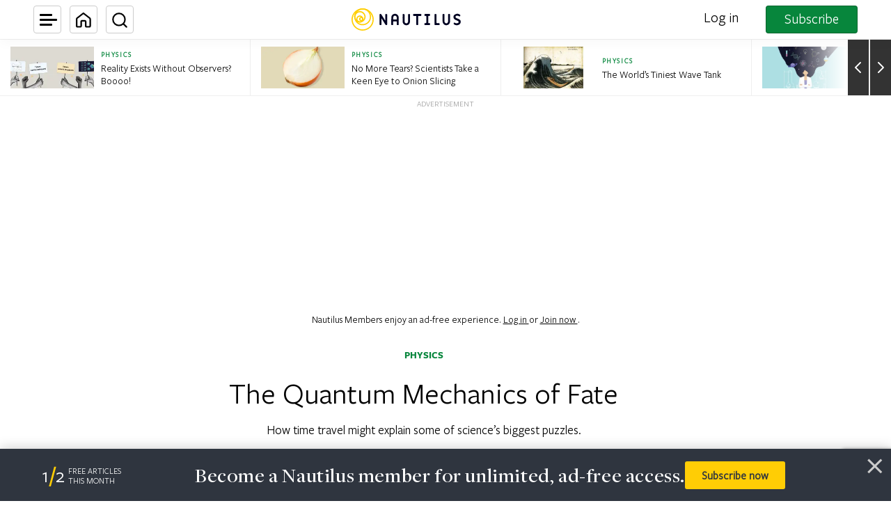

--- FILE ---
content_type: text/html; charset=utf-8
request_url: https://www.google.com/recaptcha/api2/anchor?ar=1&k=6LcIGuUpAAAAABhqlni-ytDG0olfnt-0G0s_5u09&co=aHR0cHM6Ly9uYXV0aWwudXM6NDQz&hl=en&v=PoyoqOPhxBO7pBk68S4YbpHZ&theme=light&size=invisible&anchor-ms=20000&execute-ms=30000&cb=1pglnresj9j
body_size: 48879
content:
<!DOCTYPE HTML><html dir="ltr" lang="en"><head><meta http-equiv="Content-Type" content="text/html; charset=UTF-8">
<meta http-equiv="X-UA-Compatible" content="IE=edge">
<title>reCAPTCHA</title>
<style type="text/css">
/* cyrillic-ext */
@font-face {
  font-family: 'Roboto';
  font-style: normal;
  font-weight: 400;
  font-stretch: 100%;
  src: url(//fonts.gstatic.com/s/roboto/v48/KFO7CnqEu92Fr1ME7kSn66aGLdTylUAMa3GUBHMdazTgWw.woff2) format('woff2');
  unicode-range: U+0460-052F, U+1C80-1C8A, U+20B4, U+2DE0-2DFF, U+A640-A69F, U+FE2E-FE2F;
}
/* cyrillic */
@font-face {
  font-family: 'Roboto';
  font-style: normal;
  font-weight: 400;
  font-stretch: 100%;
  src: url(//fonts.gstatic.com/s/roboto/v48/KFO7CnqEu92Fr1ME7kSn66aGLdTylUAMa3iUBHMdazTgWw.woff2) format('woff2');
  unicode-range: U+0301, U+0400-045F, U+0490-0491, U+04B0-04B1, U+2116;
}
/* greek-ext */
@font-face {
  font-family: 'Roboto';
  font-style: normal;
  font-weight: 400;
  font-stretch: 100%;
  src: url(//fonts.gstatic.com/s/roboto/v48/KFO7CnqEu92Fr1ME7kSn66aGLdTylUAMa3CUBHMdazTgWw.woff2) format('woff2');
  unicode-range: U+1F00-1FFF;
}
/* greek */
@font-face {
  font-family: 'Roboto';
  font-style: normal;
  font-weight: 400;
  font-stretch: 100%;
  src: url(//fonts.gstatic.com/s/roboto/v48/KFO7CnqEu92Fr1ME7kSn66aGLdTylUAMa3-UBHMdazTgWw.woff2) format('woff2');
  unicode-range: U+0370-0377, U+037A-037F, U+0384-038A, U+038C, U+038E-03A1, U+03A3-03FF;
}
/* math */
@font-face {
  font-family: 'Roboto';
  font-style: normal;
  font-weight: 400;
  font-stretch: 100%;
  src: url(//fonts.gstatic.com/s/roboto/v48/KFO7CnqEu92Fr1ME7kSn66aGLdTylUAMawCUBHMdazTgWw.woff2) format('woff2');
  unicode-range: U+0302-0303, U+0305, U+0307-0308, U+0310, U+0312, U+0315, U+031A, U+0326-0327, U+032C, U+032F-0330, U+0332-0333, U+0338, U+033A, U+0346, U+034D, U+0391-03A1, U+03A3-03A9, U+03B1-03C9, U+03D1, U+03D5-03D6, U+03F0-03F1, U+03F4-03F5, U+2016-2017, U+2034-2038, U+203C, U+2040, U+2043, U+2047, U+2050, U+2057, U+205F, U+2070-2071, U+2074-208E, U+2090-209C, U+20D0-20DC, U+20E1, U+20E5-20EF, U+2100-2112, U+2114-2115, U+2117-2121, U+2123-214F, U+2190, U+2192, U+2194-21AE, U+21B0-21E5, U+21F1-21F2, U+21F4-2211, U+2213-2214, U+2216-22FF, U+2308-230B, U+2310, U+2319, U+231C-2321, U+2336-237A, U+237C, U+2395, U+239B-23B7, U+23D0, U+23DC-23E1, U+2474-2475, U+25AF, U+25B3, U+25B7, U+25BD, U+25C1, U+25CA, U+25CC, U+25FB, U+266D-266F, U+27C0-27FF, U+2900-2AFF, U+2B0E-2B11, U+2B30-2B4C, U+2BFE, U+3030, U+FF5B, U+FF5D, U+1D400-1D7FF, U+1EE00-1EEFF;
}
/* symbols */
@font-face {
  font-family: 'Roboto';
  font-style: normal;
  font-weight: 400;
  font-stretch: 100%;
  src: url(//fonts.gstatic.com/s/roboto/v48/KFO7CnqEu92Fr1ME7kSn66aGLdTylUAMaxKUBHMdazTgWw.woff2) format('woff2');
  unicode-range: U+0001-000C, U+000E-001F, U+007F-009F, U+20DD-20E0, U+20E2-20E4, U+2150-218F, U+2190, U+2192, U+2194-2199, U+21AF, U+21E6-21F0, U+21F3, U+2218-2219, U+2299, U+22C4-22C6, U+2300-243F, U+2440-244A, U+2460-24FF, U+25A0-27BF, U+2800-28FF, U+2921-2922, U+2981, U+29BF, U+29EB, U+2B00-2BFF, U+4DC0-4DFF, U+FFF9-FFFB, U+10140-1018E, U+10190-1019C, U+101A0, U+101D0-101FD, U+102E0-102FB, U+10E60-10E7E, U+1D2C0-1D2D3, U+1D2E0-1D37F, U+1F000-1F0FF, U+1F100-1F1AD, U+1F1E6-1F1FF, U+1F30D-1F30F, U+1F315, U+1F31C, U+1F31E, U+1F320-1F32C, U+1F336, U+1F378, U+1F37D, U+1F382, U+1F393-1F39F, U+1F3A7-1F3A8, U+1F3AC-1F3AF, U+1F3C2, U+1F3C4-1F3C6, U+1F3CA-1F3CE, U+1F3D4-1F3E0, U+1F3ED, U+1F3F1-1F3F3, U+1F3F5-1F3F7, U+1F408, U+1F415, U+1F41F, U+1F426, U+1F43F, U+1F441-1F442, U+1F444, U+1F446-1F449, U+1F44C-1F44E, U+1F453, U+1F46A, U+1F47D, U+1F4A3, U+1F4B0, U+1F4B3, U+1F4B9, U+1F4BB, U+1F4BF, U+1F4C8-1F4CB, U+1F4D6, U+1F4DA, U+1F4DF, U+1F4E3-1F4E6, U+1F4EA-1F4ED, U+1F4F7, U+1F4F9-1F4FB, U+1F4FD-1F4FE, U+1F503, U+1F507-1F50B, U+1F50D, U+1F512-1F513, U+1F53E-1F54A, U+1F54F-1F5FA, U+1F610, U+1F650-1F67F, U+1F687, U+1F68D, U+1F691, U+1F694, U+1F698, U+1F6AD, U+1F6B2, U+1F6B9-1F6BA, U+1F6BC, U+1F6C6-1F6CF, U+1F6D3-1F6D7, U+1F6E0-1F6EA, U+1F6F0-1F6F3, U+1F6F7-1F6FC, U+1F700-1F7FF, U+1F800-1F80B, U+1F810-1F847, U+1F850-1F859, U+1F860-1F887, U+1F890-1F8AD, U+1F8B0-1F8BB, U+1F8C0-1F8C1, U+1F900-1F90B, U+1F93B, U+1F946, U+1F984, U+1F996, U+1F9E9, U+1FA00-1FA6F, U+1FA70-1FA7C, U+1FA80-1FA89, U+1FA8F-1FAC6, U+1FACE-1FADC, U+1FADF-1FAE9, U+1FAF0-1FAF8, U+1FB00-1FBFF;
}
/* vietnamese */
@font-face {
  font-family: 'Roboto';
  font-style: normal;
  font-weight: 400;
  font-stretch: 100%;
  src: url(//fonts.gstatic.com/s/roboto/v48/KFO7CnqEu92Fr1ME7kSn66aGLdTylUAMa3OUBHMdazTgWw.woff2) format('woff2');
  unicode-range: U+0102-0103, U+0110-0111, U+0128-0129, U+0168-0169, U+01A0-01A1, U+01AF-01B0, U+0300-0301, U+0303-0304, U+0308-0309, U+0323, U+0329, U+1EA0-1EF9, U+20AB;
}
/* latin-ext */
@font-face {
  font-family: 'Roboto';
  font-style: normal;
  font-weight: 400;
  font-stretch: 100%;
  src: url(//fonts.gstatic.com/s/roboto/v48/KFO7CnqEu92Fr1ME7kSn66aGLdTylUAMa3KUBHMdazTgWw.woff2) format('woff2');
  unicode-range: U+0100-02BA, U+02BD-02C5, U+02C7-02CC, U+02CE-02D7, U+02DD-02FF, U+0304, U+0308, U+0329, U+1D00-1DBF, U+1E00-1E9F, U+1EF2-1EFF, U+2020, U+20A0-20AB, U+20AD-20C0, U+2113, U+2C60-2C7F, U+A720-A7FF;
}
/* latin */
@font-face {
  font-family: 'Roboto';
  font-style: normal;
  font-weight: 400;
  font-stretch: 100%;
  src: url(//fonts.gstatic.com/s/roboto/v48/KFO7CnqEu92Fr1ME7kSn66aGLdTylUAMa3yUBHMdazQ.woff2) format('woff2');
  unicode-range: U+0000-00FF, U+0131, U+0152-0153, U+02BB-02BC, U+02C6, U+02DA, U+02DC, U+0304, U+0308, U+0329, U+2000-206F, U+20AC, U+2122, U+2191, U+2193, U+2212, U+2215, U+FEFF, U+FFFD;
}
/* cyrillic-ext */
@font-face {
  font-family: 'Roboto';
  font-style: normal;
  font-weight: 500;
  font-stretch: 100%;
  src: url(//fonts.gstatic.com/s/roboto/v48/KFO7CnqEu92Fr1ME7kSn66aGLdTylUAMa3GUBHMdazTgWw.woff2) format('woff2');
  unicode-range: U+0460-052F, U+1C80-1C8A, U+20B4, U+2DE0-2DFF, U+A640-A69F, U+FE2E-FE2F;
}
/* cyrillic */
@font-face {
  font-family: 'Roboto';
  font-style: normal;
  font-weight: 500;
  font-stretch: 100%;
  src: url(//fonts.gstatic.com/s/roboto/v48/KFO7CnqEu92Fr1ME7kSn66aGLdTylUAMa3iUBHMdazTgWw.woff2) format('woff2');
  unicode-range: U+0301, U+0400-045F, U+0490-0491, U+04B0-04B1, U+2116;
}
/* greek-ext */
@font-face {
  font-family: 'Roboto';
  font-style: normal;
  font-weight: 500;
  font-stretch: 100%;
  src: url(//fonts.gstatic.com/s/roboto/v48/KFO7CnqEu92Fr1ME7kSn66aGLdTylUAMa3CUBHMdazTgWw.woff2) format('woff2');
  unicode-range: U+1F00-1FFF;
}
/* greek */
@font-face {
  font-family: 'Roboto';
  font-style: normal;
  font-weight: 500;
  font-stretch: 100%;
  src: url(//fonts.gstatic.com/s/roboto/v48/KFO7CnqEu92Fr1ME7kSn66aGLdTylUAMa3-UBHMdazTgWw.woff2) format('woff2');
  unicode-range: U+0370-0377, U+037A-037F, U+0384-038A, U+038C, U+038E-03A1, U+03A3-03FF;
}
/* math */
@font-face {
  font-family: 'Roboto';
  font-style: normal;
  font-weight: 500;
  font-stretch: 100%;
  src: url(//fonts.gstatic.com/s/roboto/v48/KFO7CnqEu92Fr1ME7kSn66aGLdTylUAMawCUBHMdazTgWw.woff2) format('woff2');
  unicode-range: U+0302-0303, U+0305, U+0307-0308, U+0310, U+0312, U+0315, U+031A, U+0326-0327, U+032C, U+032F-0330, U+0332-0333, U+0338, U+033A, U+0346, U+034D, U+0391-03A1, U+03A3-03A9, U+03B1-03C9, U+03D1, U+03D5-03D6, U+03F0-03F1, U+03F4-03F5, U+2016-2017, U+2034-2038, U+203C, U+2040, U+2043, U+2047, U+2050, U+2057, U+205F, U+2070-2071, U+2074-208E, U+2090-209C, U+20D0-20DC, U+20E1, U+20E5-20EF, U+2100-2112, U+2114-2115, U+2117-2121, U+2123-214F, U+2190, U+2192, U+2194-21AE, U+21B0-21E5, U+21F1-21F2, U+21F4-2211, U+2213-2214, U+2216-22FF, U+2308-230B, U+2310, U+2319, U+231C-2321, U+2336-237A, U+237C, U+2395, U+239B-23B7, U+23D0, U+23DC-23E1, U+2474-2475, U+25AF, U+25B3, U+25B7, U+25BD, U+25C1, U+25CA, U+25CC, U+25FB, U+266D-266F, U+27C0-27FF, U+2900-2AFF, U+2B0E-2B11, U+2B30-2B4C, U+2BFE, U+3030, U+FF5B, U+FF5D, U+1D400-1D7FF, U+1EE00-1EEFF;
}
/* symbols */
@font-face {
  font-family: 'Roboto';
  font-style: normal;
  font-weight: 500;
  font-stretch: 100%;
  src: url(//fonts.gstatic.com/s/roboto/v48/KFO7CnqEu92Fr1ME7kSn66aGLdTylUAMaxKUBHMdazTgWw.woff2) format('woff2');
  unicode-range: U+0001-000C, U+000E-001F, U+007F-009F, U+20DD-20E0, U+20E2-20E4, U+2150-218F, U+2190, U+2192, U+2194-2199, U+21AF, U+21E6-21F0, U+21F3, U+2218-2219, U+2299, U+22C4-22C6, U+2300-243F, U+2440-244A, U+2460-24FF, U+25A0-27BF, U+2800-28FF, U+2921-2922, U+2981, U+29BF, U+29EB, U+2B00-2BFF, U+4DC0-4DFF, U+FFF9-FFFB, U+10140-1018E, U+10190-1019C, U+101A0, U+101D0-101FD, U+102E0-102FB, U+10E60-10E7E, U+1D2C0-1D2D3, U+1D2E0-1D37F, U+1F000-1F0FF, U+1F100-1F1AD, U+1F1E6-1F1FF, U+1F30D-1F30F, U+1F315, U+1F31C, U+1F31E, U+1F320-1F32C, U+1F336, U+1F378, U+1F37D, U+1F382, U+1F393-1F39F, U+1F3A7-1F3A8, U+1F3AC-1F3AF, U+1F3C2, U+1F3C4-1F3C6, U+1F3CA-1F3CE, U+1F3D4-1F3E0, U+1F3ED, U+1F3F1-1F3F3, U+1F3F5-1F3F7, U+1F408, U+1F415, U+1F41F, U+1F426, U+1F43F, U+1F441-1F442, U+1F444, U+1F446-1F449, U+1F44C-1F44E, U+1F453, U+1F46A, U+1F47D, U+1F4A3, U+1F4B0, U+1F4B3, U+1F4B9, U+1F4BB, U+1F4BF, U+1F4C8-1F4CB, U+1F4D6, U+1F4DA, U+1F4DF, U+1F4E3-1F4E6, U+1F4EA-1F4ED, U+1F4F7, U+1F4F9-1F4FB, U+1F4FD-1F4FE, U+1F503, U+1F507-1F50B, U+1F50D, U+1F512-1F513, U+1F53E-1F54A, U+1F54F-1F5FA, U+1F610, U+1F650-1F67F, U+1F687, U+1F68D, U+1F691, U+1F694, U+1F698, U+1F6AD, U+1F6B2, U+1F6B9-1F6BA, U+1F6BC, U+1F6C6-1F6CF, U+1F6D3-1F6D7, U+1F6E0-1F6EA, U+1F6F0-1F6F3, U+1F6F7-1F6FC, U+1F700-1F7FF, U+1F800-1F80B, U+1F810-1F847, U+1F850-1F859, U+1F860-1F887, U+1F890-1F8AD, U+1F8B0-1F8BB, U+1F8C0-1F8C1, U+1F900-1F90B, U+1F93B, U+1F946, U+1F984, U+1F996, U+1F9E9, U+1FA00-1FA6F, U+1FA70-1FA7C, U+1FA80-1FA89, U+1FA8F-1FAC6, U+1FACE-1FADC, U+1FADF-1FAE9, U+1FAF0-1FAF8, U+1FB00-1FBFF;
}
/* vietnamese */
@font-face {
  font-family: 'Roboto';
  font-style: normal;
  font-weight: 500;
  font-stretch: 100%;
  src: url(//fonts.gstatic.com/s/roboto/v48/KFO7CnqEu92Fr1ME7kSn66aGLdTylUAMa3OUBHMdazTgWw.woff2) format('woff2');
  unicode-range: U+0102-0103, U+0110-0111, U+0128-0129, U+0168-0169, U+01A0-01A1, U+01AF-01B0, U+0300-0301, U+0303-0304, U+0308-0309, U+0323, U+0329, U+1EA0-1EF9, U+20AB;
}
/* latin-ext */
@font-face {
  font-family: 'Roboto';
  font-style: normal;
  font-weight: 500;
  font-stretch: 100%;
  src: url(//fonts.gstatic.com/s/roboto/v48/KFO7CnqEu92Fr1ME7kSn66aGLdTylUAMa3KUBHMdazTgWw.woff2) format('woff2');
  unicode-range: U+0100-02BA, U+02BD-02C5, U+02C7-02CC, U+02CE-02D7, U+02DD-02FF, U+0304, U+0308, U+0329, U+1D00-1DBF, U+1E00-1E9F, U+1EF2-1EFF, U+2020, U+20A0-20AB, U+20AD-20C0, U+2113, U+2C60-2C7F, U+A720-A7FF;
}
/* latin */
@font-face {
  font-family: 'Roboto';
  font-style: normal;
  font-weight: 500;
  font-stretch: 100%;
  src: url(//fonts.gstatic.com/s/roboto/v48/KFO7CnqEu92Fr1ME7kSn66aGLdTylUAMa3yUBHMdazQ.woff2) format('woff2');
  unicode-range: U+0000-00FF, U+0131, U+0152-0153, U+02BB-02BC, U+02C6, U+02DA, U+02DC, U+0304, U+0308, U+0329, U+2000-206F, U+20AC, U+2122, U+2191, U+2193, U+2212, U+2215, U+FEFF, U+FFFD;
}
/* cyrillic-ext */
@font-face {
  font-family: 'Roboto';
  font-style: normal;
  font-weight: 900;
  font-stretch: 100%;
  src: url(//fonts.gstatic.com/s/roboto/v48/KFO7CnqEu92Fr1ME7kSn66aGLdTylUAMa3GUBHMdazTgWw.woff2) format('woff2');
  unicode-range: U+0460-052F, U+1C80-1C8A, U+20B4, U+2DE0-2DFF, U+A640-A69F, U+FE2E-FE2F;
}
/* cyrillic */
@font-face {
  font-family: 'Roboto';
  font-style: normal;
  font-weight: 900;
  font-stretch: 100%;
  src: url(//fonts.gstatic.com/s/roboto/v48/KFO7CnqEu92Fr1ME7kSn66aGLdTylUAMa3iUBHMdazTgWw.woff2) format('woff2');
  unicode-range: U+0301, U+0400-045F, U+0490-0491, U+04B0-04B1, U+2116;
}
/* greek-ext */
@font-face {
  font-family: 'Roboto';
  font-style: normal;
  font-weight: 900;
  font-stretch: 100%;
  src: url(//fonts.gstatic.com/s/roboto/v48/KFO7CnqEu92Fr1ME7kSn66aGLdTylUAMa3CUBHMdazTgWw.woff2) format('woff2');
  unicode-range: U+1F00-1FFF;
}
/* greek */
@font-face {
  font-family: 'Roboto';
  font-style: normal;
  font-weight: 900;
  font-stretch: 100%;
  src: url(//fonts.gstatic.com/s/roboto/v48/KFO7CnqEu92Fr1ME7kSn66aGLdTylUAMa3-UBHMdazTgWw.woff2) format('woff2');
  unicode-range: U+0370-0377, U+037A-037F, U+0384-038A, U+038C, U+038E-03A1, U+03A3-03FF;
}
/* math */
@font-face {
  font-family: 'Roboto';
  font-style: normal;
  font-weight: 900;
  font-stretch: 100%;
  src: url(//fonts.gstatic.com/s/roboto/v48/KFO7CnqEu92Fr1ME7kSn66aGLdTylUAMawCUBHMdazTgWw.woff2) format('woff2');
  unicode-range: U+0302-0303, U+0305, U+0307-0308, U+0310, U+0312, U+0315, U+031A, U+0326-0327, U+032C, U+032F-0330, U+0332-0333, U+0338, U+033A, U+0346, U+034D, U+0391-03A1, U+03A3-03A9, U+03B1-03C9, U+03D1, U+03D5-03D6, U+03F0-03F1, U+03F4-03F5, U+2016-2017, U+2034-2038, U+203C, U+2040, U+2043, U+2047, U+2050, U+2057, U+205F, U+2070-2071, U+2074-208E, U+2090-209C, U+20D0-20DC, U+20E1, U+20E5-20EF, U+2100-2112, U+2114-2115, U+2117-2121, U+2123-214F, U+2190, U+2192, U+2194-21AE, U+21B0-21E5, U+21F1-21F2, U+21F4-2211, U+2213-2214, U+2216-22FF, U+2308-230B, U+2310, U+2319, U+231C-2321, U+2336-237A, U+237C, U+2395, U+239B-23B7, U+23D0, U+23DC-23E1, U+2474-2475, U+25AF, U+25B3, U+25B7, U+25BD, U+25C1, U+25CA, U+25CC, U+25FB, U+266D-266F, U+27C0-27FF, U+2900-2AFF, U+2B0E-2B11, U+2B30-2B4C, U+2BFE, U+3030, U+FF5B, U+FF5D, U+1D400-1D7FF, U+1EE00-1EEFF;
}
/* symbols */
@font-face {
  font-family: 'Roboto';
  font-style: normal;
  font-weight: 900;
  font-stretch: 100%;
  src: url(//fonts.gstatic.com/s/roboto/v48/KFO7CnqEu92Fr1ME7kSn66aGLdTylUAMaxKUBHMdazTgWw.woff2) format('woff2');
  unicode-range: U+0001-000C, U+000E-001F, U+007F-009F, U+20DD-20E0, U+20E2-20E4, U+2150-218F, U+2190, U+2192, U+2194-2199, U+21AF, U+21E6-21F0, U+21F3, U+2218-2219, U+2299, U+22C4-22C6, U+2300-243F, U+2440-244A, U+2460-24FF, U+25A0-27BF, U+2800-28FF, U+2921-2922, U+2981, U+29BF, U+29EB, U+2B00-2BFF, U+4DC0-4DFF, U+FFF9-FFFB, U+10140-1018E, U+10190-1019C, U+101A0, U+101D0-101FD, U+102E0-102FB, U+10E60-10E7E, U+1D2C0-1D2D3, U+1D2E0-1D37F, U+1F000-1F0FF, U+1F100-1F1AD, U+1F1E6-1F1FF, U+1F30D-1F30F, U+1F315, U+1F31C, U+1F31E, U+1F320-1F32C, U+1F336, U+1F378, U+1F37D, U+1F382, U+1F393-1F39F, U+1F3A7-1F3A8, U+1F3AC-1F3AF, U+1F3C2, U+1F3C4-1F3C6, U+1F3CA-1F3CE, U+1F3D4-1F3E0, U+1F3ED, U+1F3F1-1F3F3, U+1F3F5-1F3F7, U+1F408, U+1F415, U+1F41F, U+1F426, U+1F43F, U+1F441-1F442, U+1F444, U+1F446-1F449, U+1F44C-1F44E, U+1F453, U+1F46A, U+1F47D, U+1F4A3, U+1F4B0, U+1F4B3, U+1F4B9, U+1F4BB, U+1F4BF, U+1F4C8-1F4CB, U+1F4D6, U+1F4DA, U+1F4DF, U+1F4E3-1F4E6, U+1F4EA-1F4ED, U+1F4F7, U+1F4F9-1F4FB, U+1F4FD-1F4FE, U+1F503, U+1F507-1F50B, U+1F50D, U+1F512-1F513, U+1F53E-1F54A, U+1F54F-1F5FA, U+1F610, U+1F650-1F67F, U+1F687, U+1F68D, U+1F691, U+1F694, U+1F698, U+1F6AD, U+1F6B2, U+1F6B9-1F6BA, U+1F6BC, U+1F6C6-1F6CF, U+1F6D3-1F6D7, U+1F6E0-1F6EA, U+1F6F0-1F6F3, U+1F6F7-1F6FC, U+1F700-1F7FF, U+1F800-1F80B, U+1F810-1F847, U+1F850-1F859, U+1F860-1F887, U+1F890-1F8AD, U+1F8B0-1F8BB, U+1F8C0-1F8C1, U+1F900-1F90B, U+1F93B, U+1F946, U+1F984, U+1F996, U+1F9E9, U+1FA00-1FA6F, U+1FA70-1FA7C, U+1FA80-1FA89, U+1FA8F-1FAC6, U+1FACE-1FADC, U+1FADF-1FAE9, U+1FAF0-1FAF8, U+1FB00-1FBFF;
}
/* vietnamese */
@font-face {
  font-family: 'Roboto';
  font-style: normal;
  font-weight: 900;
  font-stretch: 100%;
  src: url(//fonts.gstatic.com/s/roboto/v48/KFO7CnqEu92Fr1ME7kSn66aGLdTylUAMa3OUBHMdazTgWw.woff2) format('woff2');
  unicode-range: U+0102-0103, U+0110-0111, U+0128-0129, U+0168-0169, U+01A0-01A1, U+01AF-01B0, U+0300-0301, U+0303-0304, U+0308-0309, U+0323, U+0329, U+1EA0-1EF9, U+20AB;
}
/* latin-ext */
@font-face {
  font-family: 'Roboto';
  font-style: normal;
  font-weight: 900;
  font-stretch: 100%;
  src: url(//fonts.gstatic.com/s/roboto/v48/KFO7CnqEu92Fr1ME7kSn66aGLdTylUAMa3KUBHMdazTgWw.woff2) format('woff2');
  unicode-range: U+0100-02BA, U+02BD-02C5, U+02C7-02CC, U+02CE-02D7, U+02DD-02FF, U+0304, U+0308, U+0329, U+1D00-1DBF, U+1E00-1E9F, U+1EF2-1EFF, U+2020, U+20A0-20AB, U+20AD-20C0, U+2113, U+2C60-2C7F, U+A720-A7FF;
}
/* latin */
@font-face {
  font-family: 'Roboto';
  font-style: normal;
  font-weight: 900;
  font-stretch: 100%;
  src: url(//fonts.gstatic.com/s/roboto/v48/KFO7CnqEu92Fr1ME7kSn66aGLdTylUAMa3yUBHMdazQ.woff2) format('woff2');
  unicode-range: U+0000-00FF, U+0131, U+0152-0153, U+02BB-02BC, U+02C6, U+02DA, U+02DC, U+0304, U+0308, U+0329, U+2000-206F, U+20AC, U+2122, U+2191, U+2193, U+2212, U+2215, U+FEFF, U+FFFD;
}

</style>
<link rel="stylesheet" type="text/css" href="https://www.gstatic.com/recaptcha/releases/PoyoqOPhxBO7pBk68S4YbpHZ/styles__ltr.css">
<script nonce="dVLC44eOxogGHLq1FfRyGQ" type="text/javascript">window['__recaptcha_api'] = 'https://www.google.com/recaptcha/api2/';</script>
<script type="text/javascript" src="https://www.gstatic.com/recaptcha/releases/PoyoqOPhxBO7pBk68S4YbpHZ/recaptcha__en.js" nonce="dVLC44eOxogGHLq1FfRyGQ">
      
    </script></head>
<body><div id="rc-anchor-alert" class="rc-anchor-alert"></div>
<input type="hidden" id="recaptcha-token" value="[base64]">
<script type="text/javascript" nonce="dVLC44eOxogGHLq1FfRyGQ">
      recaptcha.anchor.Main.init("[\x22ainput\x22,[\x22bgdata\x22,\x22\x22,\[base64]/[base64]/UltIKytdPWE6KGE8MjA0OD9SW0grK109YT4+NnwxOTI6KChhJjY0NTEyKT09NTUyOTYmJnErMTxoLmxlbmd0aCYmKGguY2hhckNvZGVBdChxKzEpJjY0NTEyKT09NTYzMjA/[base64]/MjU1OlI/[base64]/[base64]/[base64]/[base64]/[base64]/[base64]/[base64]/[base64]/[base64]/[base64]\x22,\[base64]\\u003d\\u003d\x22,\[base64]/wrcNMmUwRcK8LBxILcKjwqTCn8K5SMOJRcOqw5rCicK7OMOLFMKww5Mbwo0Ewp7CiMKSw44hwp5uw47DhcKTIMK7WcKRUgzDlMKdw40/FFXCoMOkAH3DqijDtWLCgUgRfwjCgxTDjVFpOkZMWcOcZMO9w7ZoN2TCnxtMLMKGbjZ4wo8Hw6bDisKMMsKwwpbCrMKfw7NYw6ZaNcK+OX/DvcO/X8Onw5TDpz3ClcO1wrEGGsO/HyTCksOhBnZgHcOmw47CmQzDoMOgBE4CwonDumbCl8O8wrzDq8O4VRbDh8KWwr7CvHvCn1wcw6rDgcKTwroyw60UwqzCrsKQwrjDrVfDv8K5wpnDn1Vrwqhpw507w5nDusK8asKBw58OMsOMX8KEUg/CjMKpwpATw7fCtj3CmDoaYgzCniAxwoLDgBsrdyfCoz7Cp8ODY8KRwo8aXwzDh8KnC1I5w6DCrcOkw4TCtMK1VMOwwpFnHFvCucOsfmMyw7nCrl7ChcKxw7LDvWzDtm/Cg8Khb11yO8Kvw7weBkHDo8K6wr4rGmDCvsKDeMKQDjwYDsK/[base64]/woMlw4LDkMK+K8KiwqLDkE/ChcOcNMOew5pzw5ENw7QobExKXBvDsBNWYsKkwrl4djzDsMOHYk95w6NhQcOuOMO0Zw8ew7MxF8Omw5bClsK6dw/Cg8OOIGwzw74QQy1jZsK+wqLCtXBjPMOqw4zCrMKVwpTDqBXChcOtw6XDlMOdQcOswoXDvsO2NMKewrvDnsOtw4ASZcO/[base64]/DvMOMwoFzDMOaEcO0L8Oud8KjwoU0w7QtAcOxw4Qbwo/[base64]/dsOKw4Z8w5fCpcKNMmoCMsOhw43CnMKGQcObcwjChmkCP8Kew7fCkwp3w4Yawo8oYWHDpsO0fDfDhnByS8OjwpsGa3vCmEnDqsKSw7XDsTfCkcKCw4pSwpLCmhU1ICMhKGJYw6sLw5/CrCbCuS/Dm2tgw5dMJnY6NTrDpcOVKcOtw6c+OTBiUT3DpcKMaG1JGUcGc8OUfsKTHT9mHRPCnsOzZcKVY2pTWiZuQDIYwrvDvjB8AMKow7/DqxjCqzB2w6orwo8SN2cMw5bCskfCjE/CgcO8w418w6E+R8O0w4QBwpTCucKIFHHDqcO0TsKoLMOvw5jDk8Ofw7vCtyfDgxgjNDTCkQp7HT3CkcOEw7Zrwr3DmcKZwpjDhi4Uw64WEHDCsCkMwp7Dgj/DrWJHwrjDjnHDnAnCiMKXw6ABH8OyNsKHw5jDlsOIbkAiw7LDrsOUBhcMesO/[base64]/Uz/Dr8K0w5YECiwKw5gWAMOYasKpIsKbw5FywpPDosKew7QIWsO5wqHDmQZ8w4jDgcO4ScKWwq01acOTN8KcB8OsfMOfw5vDlU/DkcK4EsKzSAfCqCPDuFgnwqV+w53DvFDDv3bCmcK9eMOfST3Dj8OXKcKwUsO6CC7CtcOZwoPDllh9EsO5PcKCw47DsizDvcOHwr/CtsKffsKZw4LCkMO8w4/[base64]/CowrCvQ7DgcKcIFQWwqVLwrjCvlTDkzMtw4tvAQ4bV8K/AsOPwofCmMOLc3/DkMKeQMOxwrEgcMKkw4wBw7jDlTQjS8KLaSd4ZcOKwoNdw6vCiAnCgXIedGHDu8KNw4APwp/[base64]/CoMKAP8OcwrXCncKecD0MBQptKlfDkAvDusOjeSnCi8OjHsKnSsO+wpslw7kXw5PCr0dhfMOUwqU0fsOyw7XCscOxKMOLcRXCpMKiDgTCssK+GsKQw6rDo0TCtsOpw5HDi2LCtxfCvxHDhy0yw6QCw4JhEsOSwrkvazd/[base64]/w6kIXh4yV8OAZsOWTAJvclt4YMKIPsOxVcO7w7dzJC4pwo/CicOlccOYQsK+wozDq8OgwpnClhfCjFQdMMKnAsKpEcKiOMORIcOYw6wawpwKwo3DosObOhN2eMO6w5/CulvCuFNzAsKhQjkoIHbDq20zNlzDuwDDoMO3w5TCjVd5wovCoVpXQlAmR8Oxwoc9w6pbw74Bf2jCs30uwrZce2XCrhHDrjnDjcOvw5bCsxZqHcOCwrDDi8OdA0NMSn5Dw5AceMO9woDCsVp9wpJYeBcNwqZJw4HChyQ0YzZ2w5FxbcO+JsKLwp/Dn8K5w6Z+w4TClF7CpMOfw5EgCcKJwoRMw6BAAFpuw68oP8OwPSTDicK+JcOqcsOrOMKeGsKtFDrDucK/ScOcw7hmOx10w4jCgG/CqH7DmsOWCmbDrE9ww7wGbcKcwoAWw5ZGfsO1LsOrEBtDGxEew6wQw5vDmjDDjFoVw4fDhMOUKScSTsK5wpjCn1tmw6I1ecOow7XClcKOwoLCnWzCoV9lVWkJR8KSLMKgTsOGecKuwoViw70Tw5IOa8Onw6NhKMOIVF1XUMO/w4xtw63CiyVtcR9NwpJPwrPCshxswrPDh8ODYBUUIcKYP1nDtRTCp8KHC8OKE1vDkUjCusKmA8KqwqFXw5nCpsKIJRPCgcOoYz13wo1RHTPDsxLChxPDjnfDrDRRw5cOw6l4w7BAw5c2w4/[base64]/DncKcNsKOWMK6D8OSSkvCisK0w5vDtnUhw4LCpcKpwqDDuC57wpTCkcK9wpR2w4hDw4nDrUA8C37ClMKPaMO7w7cZw7HDkBXCsHsBw6VWw6bCiDjDugZiI8ODF1zDpcKRCwvDlAoSKcKLwrXDrcKyRsOsEHF7w6x9GcK/w6bCtcKqw7bCpcKNTgUhwpbChyhIJ8K4w6LCtQU5OT/DpsKuw50cw5HDtgc2OMOvw6HCvzvDmxATwrjDpcK8w4XCgcOJwrhmIsKnJVUcdcOtc35xDQx7w4jDiyVCwq5Kwp4Xw7HDmUJjwpnCpRYYw4NuwqV/Yn/[base64]/FsOHw6cCSMKYbClPwq0CT8O5w7Zpw6Yew7PClGA+w5bDnsK5w6DClMOsLmEhCMO3JibDsWPChjpBwqPDoMO3wqjDozXDgMKQDzjDqcKkwojCn8OyTCvChFzCmFNEwpjDicK9BcKsf8Kew6lzwr/DrsOBw7wAw5PCh8Khw5zDgg/Drx4JSsOpwoEBFXPCj8KKw5LCusOpwq7CpGfChMO3w6PCkS/DjsKdw7TCu8KVw5dVFi1FCcKawrhZwrRFK8OOIxIpVcKHXW/DkcKUCMKTw67CvnXCpBdaeGNxwoPDrzAddVrCr8O2Gn/CjcOYwoh2ZnjCgmfCjsOdwolBwr/Do8OUV1rDg8OSw7IsVcKiwprDpsO9GicjSlrDvnASwrBLPsKkCMOdwqcywqo7w73CgMOpFsKow6RIwoXCjsKbwr4Mw5nDhG3DmcKSV2FSw7LDt0FndcK2ScOcw5/CocKlw7XCq1rDp8KwBzwRw6TDo0vCgl/DsmrDn8Kjwpo2w5HCs8K0woZ5f2tvOsKnE2wBwoPDthdVcwhme8OrQ8OowqzDvTZvwpDDtxA5wrrDlsOQwrV2wqrCq0/[base64]/wpd/b0UUw6IpSBRVfMK+w75SwofCt8Kdw410SybDm2IYwr1Qw78gw7Qqw549w6LCpMOUw74CesKMDX3DkcKbwrxywqnDmnPDusOOw5IIGmJsw6PDmsK/w51kBhJVw7LCqVfCj8O9MMKuw6HCtXt3wqVhw7IzwqPCq8Kaw5Vfc3bDoCvDrR/Ct8KleMKzwoMYwr3DjcO5JFrCl0LCg2rCsVvCvMOkAsK/dMKifVLDn8Khw4HCocOJDcO2w7fDiMO5SsKcHMKkF8O9w4RcU8OxH8Olw4zDj8KVwqASwrhEwq8Gw5Ifw7TDqsK6w5jCkcOJbSI0GTpEaFFkwoVbw5DDjsOgwq3Cpx/CrcOxd207wpFNdkokw6cOSEzDsArCricXwqNww6oGwrtLw54VworDlRZ0V8O4w6/DrQdEwqnCq0nDjMKWO8KYw6PDkMKPwoXDmsOGwqvDmjbClRJVw53CmWtULMOgw50Ew5jCvBTCmsKIXsKCwoXDk8OgZsKNw5lxUxLDpMOZDSdaPF9DIVJ6PkrCj8OxdVgXw4Fgwr0SHSRkwpTDnMOmalEyRsKLB1lTe3JXV8OcJcOmMsKJWcKjw6Q/[base64]/DiMKHw61rw6DDhMKXw7oTw7bChcOlw4taw7zCm1QiwpHCksKxw4p6w6EHw7QaD8ORYFTDumDDqsKPwqg6worDj8ORbUPCtsKSwpfCj0FICsKGw4pfwp3ChMKIV8K5PgXCuz/DvzDDlV94A8KGe1fCkMKvwo0zw4EiXcKOwqbDuzfDsMK9G0XCt343CMK3U8KzEmDCpzHDqGbDoHtocsKNw6XDp2FrVnoOZFo9AU50wpMgGxzDuw/Ds8Kjw53Dh3tFcXTDmzUafF3Cm8Otw4gNasKDCidQwrcUQFRhwpjDn8Ohw4LDuAggwogpAT0nw5lww6/DmWFIwrsRZsO+wq3Cq8KRw4Jiw5cUKMOVwobDkcKZF8OHw5zDlWHDjC/Cu8OkwprCmg8uM1NxwrvDinjDisKWNXzCi31IwqXDpArCm3JKw5Zzw4PDvsOywrszwpTDsQTCocOgw6cPPzEdwo9yEMKpw7rCq0/DoG3DigXCuMOmwqRewrfDn8OkwoLDrGc1OsKVwo3Dk8KJwpAxBn3DhcOowpEZY8Kiw4/DgsOJw7/Do8K2w5zDqD7Do8KBwqhJw6tJw5w3F8OtDMOVwq4bMsOEw6rCo8OjwrRJVTpoYUTDl2PCgmfDtEHCq1MvbcKEacOeJsOBRi1Mw6YdJjvCrXbCtsO7CcKEw6/[base64]/CqMORInnCkm9KwpBBw5DCq8K+wqZuBsOnwqYyXRvCj8Ocw4dZExjDgGNqw6vCncOvw4zCqjTDjVjDt8KowogWw4R0YAYfw4HCkijCrMK/woBmw6nDosKrQMOkwo8RwqlHwrfCrFTDucOpa1/DssKBwpHDjsO2eMO1wrpswohdM2g6bgxlHT7DgG5yw5A5w6TDlMO7w4fDh8OIcMOdwooPN8KFXMKlwp/Chy40ZALCnUHCg2fDk8KiworCncOhwo0gw7sRdTLDiiLCgBHCpivDucOmw4tTSsOrwq9oe8OSPsOxH8KGw73DosKww5gPwoFJw4XCmAEww5EBwq/DhzFiXsOSeMO5w5/DtMOcVDI6wqrDoSJPak5SPizDlMKQV8KlPiU+XMK3BsKAwrHDqMOIw4bDg8KCdWvCmsOqcsOuw7rDrcOIUG/Djm1zw7jDicKXRwTCg8OEwqTDh3/Cu8Oad8OQfcOQdsK8w6/CvcOnOMOkwqVgw40CK8Kzw6wHw6xLahJTw6V0w7HChcO+wo9ZwrrCm8ORwp1Xw6DDp1jDvMKMworDh1hKUMOVwqPClgNew5IgbcOZw7FRDcKAFXZEw6QGOcOEEDRaw6Ipwr4wwoh9T2FsTTfCusOLchHDljYSw6bClsKIwqvDhh3Duk3CrcOkw4sow7/Cn20xG8K8w4EawoTDiDfDkCzClcOfw6bCo0jCjMOJwp/Cuk3Cl8Omwq7Cs8KZwpHDtA13WcKJw7cAw5/Dp8OKdHDDscOUaHLCrQrDjQJ1wrzDjTrDtDTDl8K0FV3CpMKyw7NKVMK5OQIrPyDDjk43wqN+FSPDhF7DhMOZw7gBwrBrw5NHPsO2wppnAsKnwpMGUhAZwqrDtsOkfMOLNTo9wpZnRsKTwrhJPxdRw7TDh8O/woYyT2nCj8OEP8Odw5/CucK8w6bDtBHCqMKlXArCrU/[base64]/ScKgwojDkU8eFUDDlH/DrsKjw6bDjhIewrHCmMObYsO7L0s/w5vCjmVewpltQMObwqnCr2zCocKDwpNbPMOPw4HCgSTDmC3DncKFFBB7wpExHWdgaMOBwrRuMwbCnMOQwqZmw5PDlcKGAghHwpR8wpnDtcK8TAtWWMKGIlNKwosJwrzDhWgjEsKkw6cMP01EB2tgLF8Ow4klZsODG8O1RQvCusOuKy7Do1jDvsKTZcOzdE4XYsK/w5JgZcOaKSbDgsOBJcKEw5xVwp5pBWDCrsO5TcK5RFHCuMKlw5MRw4wLw6jCj8Ogw7AkVEI3ccKmw6odPsKvwpUKwqJzwrFLP8KIcn3CgMO4AMKYcsOQETDChMOPwrHCvsOITlZrw4DDkHEyHiPDmk3DvAYqw4TDni/CoiYub3/CsltOwoDDmMO6w7/[base64]/DjDjDhx49w58HMRjDg2gTwq5vw4J6P8KuXHluw4MlTMOcF2p6w4U1w7vDjWk+w4J6w4RCw7/DhQt+Bj5QG8KbF8KGKcK+IG0RfcK6wqTCt8O6woU4EcKUZ8OMw5XDs8OsMsOsw5TDkF9oD8KecloddMKSwqBxSUnDusKbwoBTfm5Xw7JFbsORwrtdZsO3wpfDj3s3bF4Tw4gkwoATEHBrVsOCXMKwDzjDvsOkwonCgH1OJsKtVnkxwr/DmMKTb8KhPMKqwoFtwrDCkiQaw60XRFbDv20cw5t0IGTCt8KjRxxkbFzDrsK9R3vCjmbDugZ3AVBuw7nCpnrDpV8OwqbDkDltwooFwrw4N8Kww5BkK2rDl8KHw79QRQcvGMOpw7bDuEsgNmvDlFTDtcOlwqlmwqPDvB/DlMOBHcOjwrHCncO7w51+w5tSw5PDv8OEwr9mwqRrw6zChMO8PMOARcKSVXMxE8Omw7nClcOKMcKsw7nCnVjDjcKxdA7DhsOcMDs6wpl+Z8ORYsOqJ8OyHsKzwqHDqwJpwq4jw4xLwq0xw6/Cg8KUwrPDvF/DkT/DrmtRf8OkU8OfwpVNwoDDiQbDkMO7TMOrw6QDdhEUw4Uow7YPdsKxwpExBFw/w6vCtQ0iYcOpCmzDgyUowoM+SnDCnsO8UMOQwqfCmmgWw6fCisKTbS/DtVNew4wDH8KdBMOVXAtjDcK1w4bDtcO/PQxtUBE5w5XCixXCswbDn8OLaikJJMKPTsOUwqMYDsOuw5vDpQ/CjVfDlQDDgx8Ew4RHbF4swrjChsKvdj7Dp8Ovw6TClWt3wosMw43DgRPCjcKQCMKTworDvcKGw4LCv0jDkcKtwp1nBXTDmcKxw4DDjSpnwo9SeD3CmQJoR8KTw7/DlgEBw69WP0HCpsKgcmJNfnsaw4rDoMOuXEbCvSFlwrt6w7XCjsKcUMKNKMKCw6Zaw7JGBsKUwq/Cv8KGbRbCqnHCugI0wobDgzhzC8KRFTtYBBETwoXCsMO2PDVyAzPDtMKbwosDw7LCv8K4IsO6SMK3w5HCtQNHF2TDrCc3wr8xw4DDm8OeWTpMwp/CnFMyw6XCocO9GsO4csKcBiVzw6jDli/Ck0XCpy5bccKPw4RKUhQTwp1yYA3CoAsSf8K/wqnDtT1fw43CghfDlcOawqrDrCrDvcKPHMKEw7bCmwvDosOLwrTCvFvCuQd4wrA6wpQYIgjCtsOBw63Cp8OlQMO8NhfCvsOufQIYw5IsUBXDqlzCum0TT8O9eV7CsX7Cg8KMwrHClcKdTzUlwozCqcO4wpk/w4sbw4zDgAfCk8KZw4xnw6tjw4JrwoNrA8K2FHrDhcOywrbDncKYOcKAwqDDjG8LUcObcnHDhE5oX8KfC8Opw6F5Y0pSwq8Vwr/CjcO4ZkzDrsKSGsOXLsOjw7rCrAJwccK1wplwPkDCqCXCjArDs8K9wqtkCm3ClsKhw6/Dg0NBVMOkw5vDqMKGfkHDg8OiwoobP34lw4AWw6nCm8OxMsOQwo7ClMKpw4Q7w5JuwpM1w6DCncKEcMOiUnrClMKRR0R/bX7CuHpibCTCmsKfR8O3w6Ynwo9xw55RwonCq8K1woo8w7bCqMKIw7lKw4rDvsOxwqsjBsOPC8KnW8KXGmRYMRrCrsOPC8Kiw4XDjsKtw7bCiEMuwpDCkWY8a0TDrDPCh1bCtsKIBzLCjMKjSgkPwqXDjcK3wr8/D8KCw5YEw6w6wo8OCx5QZcKAwqZ3wrnDnEXDtsKXAz7ClTDDncK4w4BLZmhlMR/[base64]/[base64]/DvEVGBMOOw4TDlMOZP15Zw5jClFDDom7DnhHCocONIQlDHsOhS8Owwpp3w7zCiW/Ct8Olw7TDjsO8w50VZnVEcMO6dSLCncOFdg0Pw4A2wpHDg8Oiw7nChcO5wp7CnDdnw7fCp8KzwogBwpLDgwRWwovDpsKpw4hvwpUJUMKyE8OXw4/[base64]/w5AewqgZUXNhw6tEwpTDs8KQK8KMw5oww4jDp8KBwqHCg0E4dsK1wrHDoX3DrMOrw75Awq5dwpXCu8OVw5/CjxQ+w60lwrliw5/[base64]/CpsOIMiHDrjANw5NNI0MJFcOSw6E5M8K4w5zDo3XCj2LDm8KTw5LDgGttw7nDqS5DF8Omw6/DsQ3CgX5ow6zCvQI2wqHCvcOfP8OuZ8O2w5nCsxpRTwbDnil3wpZhUTnCvyFNwojDk8KoP3wRwqwYwoRawqJJw78aLsKLBMOAwq17woAxQGnDu3ogOsOowpbCmxhpwrVpwonDqcO4BcKFEcO/BV1Vwr86wpLCmMOafsKDPGx7PMKTMTvDpm/DvGDDqsK3dcOaw4ZzZMOVw5/DsEkQwqjCsMOHacK9wrXCvAjDilZewqEiw4USwoBhwrkyw5RcccK+Y8Ktw7rDncOnDMOvGxvDnC4PXsKwwrfDtMO/wqNkQ8OoRsKcwrfDp8OELFRVwq3Ci3fDtcO3GcOFw5XCii/CtxZVacO8MCQVF8OGw7puw75Fw5HCu8O0KwdRw4TCrQXDn8KjVxdywqLCsBbDnMOVwoPCqEfCpT1gF2XDqncXMsKiwonCtT/DkcOSJn/CvCVdBmEDZsKeBD7CosOVwpI1wp8+w7kPWcK0wrXCtMOewqDDux/CtkVnf8KiFMOjS1/[base64]/[base64]/[base64]/[base64]/Cj8KGwonDumQsaMKHw7rCk8O3IsO1wo9Aw53DlMONw6vDr8OnwqjDtsOIFDANfBYlw5luLsOqDsKRBQtBfSBcw4DDkMO1wrhgwpXDsTENwoI9wqLCpx7Ciw96w5DDug/[base64]/Dq1QNE8Krw7ZoYMORNwTCvGXDrT9pw45NMzHDscKzwq4ewqDDkk/Dvn1rcy1yLMOheXEBw7RHDMOAw65IwpgKXh0FwppRwprDicOdA8OYw6vCoAnDk0QnGWbDrMKxdhRHw5DCuwTCjcKWw4RRRSzDo8OTMWLCkcKhGWx9dMKdc8Oaw4h0XHTDhMOyw6nDpwrCpMOzRsKoVMKjOsOQfTAvKsOSwrLDl3MKwpsaLlLDswjDnzPCvcO4KTcFw5/DqcKcwqzChsOAwpMjwpY9wpZcw4p/[base64]/CncOww5LChcKQwq/DusKiQsK7wrheRsK/[base64]/[base64]/wp3DjgEnA3vDlsKMw6HDgEMHwrbCvcOZwoZ4w7jDl8KVw6DCs8OuFRctw7jCumLDvHYew7/ChMK+wpggccOFwpZ/fsKIwrEZbcKdwpDCg8OxbsKhR8Ozw4HCm3jCvMKGw4oIOsKNEsK1IcObw5HCnMKOSsKoNlXDhWEnw5Znw5DDnsO9A8K7FsOJKMO0MiwfZQ/DqkTCv8KZWilQwrQHw6HDp3V7KzzCuDFmWMOmcsOew5/DusKSwpXCiDbDkn/DrklYw7/ChBHCt8OawoXDlCXDtcKbwpcFw5txw6VZwrUNOT7DrCTDu3gdw67ChCJaGsOCwr02wq1nFcKdw4fCksONfcOtwrfDoRjCnzTChzPDm8K9KCMQwoxZfFYFwpbDvXIDOAXCjsK+E8KVGVPDuMO8Z8OwV8K0b17DuX/CgMKsfREOXsOJccK9wq3DtH3DkzAawrjDqMOXYsOzw73CplvDi8Ovw6HDssOaAsO2wq3DmTQbw7FgD8K+w5LDm1s9bVvDqi5hw5PCjsKMUsOrw7rDncKxCsKYw6BsdMONSMKiM8KbPmh6wrl5wq5swqBQwpzDvkh9wqxTbXDChBYbwqbDh8OsPR4YbVVrRRTDpsOVwp/DnjZcw4c/[base64]/GhVEwrTCmQzDgEcTw55idBvCsMK9SQgtwp0tZcOUY8OHw5zDk8OOJEszw4Yswo0uVMO0wohpe8Kkw79SN8Kqwo8eOsOQwp4LLcKUJcOhGcKPE8ObTsOGH3DCq8KXw7pLwrnDn2fCin/Ck8Kbwo4LJ2YvLnnClsOEwobDpS/Ci8K6R8K7ETAgX8KFwp9+J8O4wp0kQcO7woRyeMO7MsKww6pSJcOTKcOUwr/CoVZSw44ad0PDvAnCv8KbwrDDkEY1DDrDkcOrwp8/[base64]/wpAwwoDDm8OQcxDDhB7DuTbCpcO7GyfChMOuw4nDlVPCpcOvwrDDnxR6w4LCq8K8HRN+wpoUw5kYJTPDvF5JHcOVwqN+wrPCpxZDwqFwVcOqF8KBwpbCj8OCwr7CnFMMwoNMwqnCrMO1wpnDv0LDnMO/MMKJwp/CpQpif00hHDfDlMO3wp9hwp1Bw6s+acKgLcKpwo/CuATCth1fw5xUSHjDgcK6w7ZxUE4qKMKlwqVLYMOjSGdbw5Ikwp1XNSvCqMOfw6HCjMK5LhJewqPDv8KuwqTCvBTDvELDsVPDpcODw5Fpw7E5w6/DnCrCqxo4wpwDQC/DkMKQHRDDucKqN0DCh8OLTMKuWBPDq8KowqbCqH8CAMOXw6PCoAcyw7lbwp/DjxYew7kPTmdYc8O/w5d/woY6w6sXSVl3w4NhwoVkaDktacOIw6nDnDAEw4lQTg0sd1PDiMK3w7IQS8O4MMOdA8O0CcKYwpfCpxosw43Cn8K7OMK/[base64]/DnsOhwqXCqsORPF3DpkEuwpHDoBJ/w57CjEzDpV9VLwdNWsOaY2lkAlLCvlDCmsOQwpXCpsO2Jk7Ck0HCnhJiUDLCrMO/w4lZw519wrxswrJSUQXChlrDncOFRcO1C8KuTRx8woHChlEiw5vCjXzCm8OSb8ObbRrClsOzwpvDuMK3w7kuw6XCjcOKwprClnxmwrhtaEXDjcKUw5LCtsKebjk2EgknwpoHSsKMwot8AcOSwonDrsOywo/DmcKtw5hsw7fDu8O7w69ewrZewoXCqDICccKPVU1mwoTDgcOGwph1w693w57DrRQgTcO6FsO2d2B6EjVefHUzczHCrRTDmzHCicKywpUXwo/[base64]/DqcKDcgbCrsOPw50OwrzCoMKeIcKyUwvDpcOjB1pyPlU/[base64]/w7JqCcKxADJwwoR4wrYNGMKxwp3DlGwZIcOrYjRWwoHDjsOFwp8Ew6k4w7k7wq/DpcK4bMOfE8Olw7EowqbCiFjCvMOcFTpeTcOkJsOkU1RfVmLCgcO0asKAw74zF8KmwqFGwrUIwqArS8K4wqrDvsORwoUQIMKgYsOpKzbDhcKlwqvDvsKfwrjCrlR6HcKxwp7DrWo7w67Dj8OOScOOwr/[base64]/Ck8KmfsONOMKKVcODw7lwwpRuw6hRw57CmcOBw7ohRsKwT0fClz/CnjXDkMKHwpXCiU3CocKhWR5cXQfClx/DgsKrBcKSBV/[base64]/Cs8ObaMKfIBNCwozDj8KoMkHCv8KjIlXDrGbDry7DijgpUsO9MMKzY8Odw6NLw7kLwrzDq8KZwoHCrzPClcONw7wXw7HDoGbDnUxjHjkFABDCscKBwoQCPcOZwqRZwqsVwqhfccKdw6fDjcK0MwgseMOtwo9fw5DCvh9CMcOgX2/CgMOhE8KtZMO4w6VOw5cRecO+OMKlPcOQw5nCjMKNw63CmMO2CTrCgsOywrUuw53Dk30Bwr9uwpPDiRgmwr3ChmVfwqjCq8KVOyh/[base64]/CgsOUTyrCqQ/[base64]/wqw4b8OwRcOowrh5dMOGNkUvwoHCoMKBXcOXwofDvk10HsK0w6zCoMK0eAfDocKwfMO/[base64]/DqUnCuBcpRlXDpzcXI8KzfsOXNHDCsVnDnMKlwqU/wp8GBxbCmsKbw5ERIETCowDDkFB7NsOfw6bDmTNjw6HDn8KTFnUfw77Cn8OrZlLCpHArw4FNUsKMbsK/w4HDhRnDm8K8wrzDtcK7wpcvUsKRwonDrEgbw4fDksOBUSrCmR1vHyDCmW/Dt8OYw71cLznDkF/DtsOZwpwEwrvDllrDrwwCw5HCjiXCgsOAPXs6BkfCthXDoMOAwpPCg8K0TXbCoVHDosOaSMKkw6HCtwRAw6UKJ8KuRVFoKMOdw5c6wpzDjGBeW8KqDhJew6jDscK/wpzCr8KkwoTCgcKLw700CcOiwoxvwo/Co8KIB2Euw53DhsKtwpPCq8KhXcKow6ocd1dMw4QzwooBLmBQw6k+HcKnwrUMEBHDj1xMcXTDnMKMw4DDjcKxw6BrahzCtw/CnWDDv8O3CnLCvAzCj8O5w50bwprCj8KRWMKFw7ZiWQ8nwpHDncKIJytrDMKHZsOrKBHCn8OawoI5GsOwRW0Ew4rCosOjVMOkw5zChHPCukQ1GAoOVmvDucOYwqLCs0ctQsOgEMOTw67Dp8O0LMOuw74kIMOJwpQwwoJKwr/CqcKpFsOjwrrDicK3GsOnworDnsO6w7vDrFHDuwVPw59zG8KjwrXCnsKzYsKewoPDj8O/[base64]/[base64]/wpbDoMKww57Cn8KOSMKGHUk3bMKOekZLw4rCnsOSw43CiMOAw7IEw5VGKMOawrXDrQfDizsjw75Tw5x+wqTCohsLAUxOwodbw63Cs8Ksa0o+KMO7w4AfP2BBwopkw6cOBXUewpjCun3DgmQzYcKlRRfCkMO7FFxaHELDtcO6wr/ClAYkW8O+w6bCizpPF3nDmQbDl1MmwopPCsKzw5TCicK3BDouw67DsCDCkj9LwpYtw7bCpGE4TDIwwp/CpsKPBMKBNDnCqUnDlMO5w4HDrWxhFMK2QVjCkRzCncKsw7tmfGnDrsKAdUdbJBbDqsKdwppXw6PClcO6w5TCv8KswrvCrBzDhmUZXSRuwrTCrsKiE3fChcKzwqhVwpnDncO1wr/Cj8Otw5bDpMK3w7bClcKXNMO6VcKZwqrChFFww7jCsjsQW8KOKkcaTsOYw5FPw4l6w6vDt8OhC2hAwrUETMOfwp1cw5rCkzTChXjChSQ4wp/Ch0Fvw75eLUHDqV3DoMKjJMOETzY8eMKTRsKsGGXDkzvCqcKhaRLDiMOlwqjClSMVfMK+asO2w7cbeMOJw4HCmxAzwp/Ck8OAJA3DqTnCkcK2w6HDkC3DmU0nd8KUDyDDiV3CkcOUw51YQsKHdwMjScK5wrDDgx/Dv8KAKMOdw7XDlcKjwp86eh/Dv1/CuwYhw6Ufwp7DrcKnw4XCmcOrw4/[base64]/IGXCpsKRwrVOHHnDpEbCtcKbTiwrw6Jbw6EKw71gw4bDpsOtXMKzwrDDnsKoRU8swqE/[base64]/TsK5R8KuGTrCi0zDpMK0YcO6CcOqSsKsZ1Nuw6QRwqshw6BbX8KLw5nCj0fDvsO1w6bClsKgw5LCusKDwq/ClMKuw67DmjVVSlNmdMK8wrY2SGrCnxzDrSLCkcK1T8K7w4UIesKhKsKhecKVSEUzMsOaIkBuPzbCsAnDmDJGA8Ohw5rDtsOTw442L23Dkn4LwqnDlj3Ckl1Pwo7DqcKZDhzDrk3CosOeMGvDjFvCq8OsFsO7G8Kzw5/DiMK5wpYRw5nCrMOObgbCsT/[base64]/CqkfClw/[base64]/DmMKgw6jDkcO/DVtVfH4nORLDmUXCrjfDlCx8wqrCjCPCmgfCg8K+w7cYwplEH0JEGMO2w4zDlBkgw4nCpTJiwqXCoWslw6sIw5Jbw7IowoTCiMO5O8OqwplSe1hNw43Dn0TCgMK/UlF4worCtEk6HcKDAQI/A0tAM8OXw6PDh8KJfsOZwpzDggTDpwnCkTEhw7/DriXChzfDgsOPWVAUw7bDvhLDhn/ChsKOUSEVQcK2w7wJFBTDkcKdw6fChMKLVMOWwp4waxw9T3LClyLCgcK5GsKQbD7Ci2xVecKmwpJ2wrRuwqfCucOwwrLCgcKaX8KEbgzDicOHwpTCqwdKwrsuQMOzw7hWRcKhMFDDh1/CkClDK8KAcXDDisK8wqvCvRfDjCLDocKNRWlLwrrCkiXCiXDCkjlqDsKNQMOoCR7DpsKhwoLDlMO5dCbCmjYyO8ONSMOSwqRdwq/ClcOEHcOgw5nDjGnDoQfCnENSScKgVHAbw5nCtVhOXMO4wqPCqHfDsyEZwrJ0wqY7DkHCsWzDtEHDuTnCj1zDijnCrcORwpYPw4IGw57CgEVowqF/wp3Cj37CucK/w5XDmcOjQsOPwqdFKiFwwrnCr8OQw7cPw77CisKLASDDqC/DvWjCi8KhNsOuw4lzw69nwr5uw7Mew4QOw6PDhMKtfcOYw43Dg8KiacKzR8K8EsKlC8O7wpDCgnIPw6s3wp4jwrHClVHDiXjCsVPDrnjDgx3CrA4jZWoDwrDDvwvDgsKDViwQDCTDtMOiYALDtzfDtD/CosKPw5rDlMOMN2XDqUx4wpcfwqV8wqhNw79PfcKjUV9ICg/DucKsw7okw4MGUsOsw65lw5PDsXnCu8KMbcKnw4nCvsK1NcKKw4XCu8O0dMKNccOMw7DDvMObwoc8w4RJwqfDsHNnwonCuRXCs8K2w6NlwpLCo8OuYCzDv8OnFlDCmmXCtcOVJg/[base64]/[base64]/DjcKCccKawoHDgkrCqsKrwpnDp8KNwrPDqQLDmsKsTHTDj8KEwoLDiMKfw6vDu8OXNxbDhF7CkMOSw63Cv8O6W8KOw7zDpERQBDEFfsOGIVdaPcOABsO5Jm5ZwrnCs8ORQsKPDkQbwpbDlkFTwog+BcOvwqHDvk1yw4E4DcOyw7PCr8Oawo/ClMOOL8KXDT1ECRnDu8O0w7gNwqhjVG4+w6zDrGLDvsKzw5TDqsOAwqTCh8KMwrlQXsKddiTCt0bDsMKHwoVYN8KKD2nDtwTDqsOfwp/DlMKpDGbDlsOSSHjCpi0RAcOPw7DDuMOLw7YmAWVte2XCjMKKw4g4fMONRFXCrMO1M0TCv8KrwqJ+dsKPQMKqZcOcfcKXwqYQw5PCowwaw7gdw4vCh0tMwojCmkwlwojDlGheLMOZwppAw5/DqQvCl39Pw6fCrMObw7XDhsKnw4BLRi5wTx7CpB5/[base64]/[base64]/DgUk9wpfDqsOnZMKbFsOUN1gGw60dwqV5bzPDnUpUw7jCjHTCqUhyw4XCnxTDnAVDw47CvSJfw7kRw7TDuRPCiiEtw7jCn2JxMixoc37DhiApNsOoVX/ChcK6GMOhwpRGTsKowoLCiMKDw7PDhQnDnUUgBmUNdlwJw53DjDBuRwrCi1ZbwqXCnMOjw5thE8OjwqTDjWozHMKUPz3CjlXCo0N3wrfChMK9YhwWwprClC/CvsO7BcK9w6JNwoMHw54ie8OfFcO5w7fDj8KSFyVow5bDjMKsw5USbsOHw67CkQXCo8KCw6cRw4rDvcKQwqPCmMKHw43DgcKzwpdWw4/CrMOnRU4HYsK1wpLDm8O1w5orPSQzwqNjb0PCsQ7Do8OWw47CtcKIW8KjRyjDmXQIwqkvw7BSwqvCiyfDtMOdezXDvVrDsMOjwpTDmknDnUPCo8O1wqQYMQ/Cuk0PwrZKw5Fpw5hBdcOcNxhIw5nCscKRw6/CnX7CjiDClDjClHzCkUJgf8OmWkFWHcOdw73Dlw86wrDCv0zDmMOULsK/DAbDp8KMw6nDpCPClkV9wo/CvyNSbw0dw7x0LMO2RcKhw7TCsj3CsC7CmcK7bsKQLV5eahQkw7HDg8KgwrHCq3lGHFbDtBkkCsOEdAIobBfDlEnDsCALwosSwqEHXcKewrRBw5oEwpZAeMOAXXNuQjTCuV/CvCRqBgQSdSfDiMK7w7okw4jDuMOuw5RBwqnCqcKPMQ9+wpLCpQbCqm9GcMKNesKOwprCgcKXwq/[base64]/ScKMMBPCkMKkKiI1fMKpP2pAwpZsfsK8XS3DmMOew7LChztJScKRGTsBwqMJw5fCosODTsKEQsORw4B4wqHDjMK9w4/Du39fL8KnwqpIwpnDh1g2w6HDviHCuMKvwpw7wpzDsVbDrz1Aw5R1UsKDw4jClgnDuMKSwq/Du8Ozwq8PI8OswqITM8K5fcKHScK2wqPDmWhGw4BXNkkxVH8HdW7CgMK/[base64]/DtcOBw4I4woMrw5ZtwobDqTA9d3TCjGctQcKNHsKbwpXDvDPCgCjCjXkEasK5w75sTDjDicOcwpTCggDCr8O8w7HCiW9XCBrDiD/Dp8O0w6FSw5XDslMwwqjDt0Mkw7XDgFA8d8OHdcKtZMOFwqIOw6TCo8OhCCnClErClzHDjFvDs07Dim7CsAjCscKIM8KNPcKSHcKDXgXCuHFYwpPCk2o1GnUcLyHDtG3Csi/CtMKRV3Nawpd8wpJzw5PDocKfWGwJw77Ci8K+wr/CjsK7w67DiMOfVV/[base64]/w57DllFTfCjDtGjCssKpwozDtcO2w6NsOQNpw4fCm8KTZcKTw5hqwp/CnsOjw6TDv8KDKsOgwqTCtnsiw7EoQRYzw4YBWsKQfSNWw7ETwpjCsyERw5bCh8KyNQQMYCXDswXCl8ORw5fCssOpwp5AAAxiwpfDpinCq8OWWmlewr7Cm8Kpw585KVY0w5/[base64]/ZxrCgcO2w5U5wrZZMwnCtsKAYMK8S0Mnwrd1Gk3CnMOfwrTDrsOcT2bCnhjDu8OxesKafMK8w43Cm8KwMkJOwp3CkMKUF8OCGzXDvibCrMORw6Q/CGPDmAHCv8O4w5zDk2gdcsOXw48owroJwr0DOTgWAk0ewp7CqURXDcKJw7NzwoFpw6vCo8KuwovDt3gXwrJQwqk6bk5WwopdwpgQwqXDqApMw6jCq8Okw4hIdcORfMKywo8Uwr7Cnx/DqcONw6/DqsKlwoQIYcOhwrkQfsOCwq7DqMKEwoEdNsKzwrdowrDCtiPDu8KQwr1MR8KQdWVswrjCgcKnG8OjYEBbTcOvw4h2IcK/YcKTw7YtMiYWYcKmBMKpwqEgEMOrccK0w7hKw4fCg0jDjMOmwo/Cv27CqcK2UHrCoMK5C8KTGsOmwojDhgV8McKawrrDgsKnN8OwwqUtw7vCqRIEw6hDaMO4wqjCmMO0BsO/[base64]/DtmbDrsO4VzZTwoIxwqnCiwHDvHbDpDkJwpUXCQnCm8K+w6fCscKWEsO6w6fCu3nDpThJPh3CuEg6SXl+wpHCvMO/KsKmwqpYw7nCmVvCscOfHWfCrsOLwo3CrGcow49FwoDCvHHDq8Oywq0EwpIaBwHDkgfCv8KDw40Qw5HCmMKLworDkMKCFCgBwpzDmjJpOXXCh8KDF8OiOMKiw6NzZ8K7OcOMwqIJOXNeHxpbwqXDomXCon0MEMO0e2/[base64]/[base64]\x22],null,[\x22conf\x22,null,\x226LcIGuUpAAAAABhqlni-ytDG0olfnt-0G0s_5u09\x22,0,null,null,null,1,[21,125,63,73,95,87,41,43,42,83,102,105,109,121],[1017145,855],0,null,null,null,null,0,null,0,null,700,1,null,0,\x22CvYBEg8I8ajhFRgAOgZUOU5CNWISDwjmjuIVGAA6BlFCb29IYxIPCPeI5jcYADoGb2lsZURkEg8I8M3jFRgBOgZmSVZJaGISDwjiyqA3GAE6BmdMTkNIYxIPCN6/tzcYADoGZWF6dTZkEg8I2NKBMhgAOgZBcTc3dmYSDgi45ZQyGAE6BVFCT0QwEg8I0tuVNxgAOgZmZmFXQWUSDwiV2JQyGAA6BlBxNjBuZBIPCMXziDcYADoGYVhvaWFjEg8IjcqGMhgBOgZPd040dGYSDgiK/Yg3GAA6BU1mSUk0GhkIAxIVHRTwl+M3Dv++pQYZxJ0JGZzijAIZ\x22,0,0,null,null,1,null,0,0,null,null,null,0],\x22https://nautil.us:443\x22,null,[3,1,1],null,null,null,1,3600,[\x22https://www.google.com/intl/en/policies/privacy/\x22,\x22https://www.google.com/intl/en/policies/terms/\x22],\x22Ry5uyLiFvMyk474rI5Dnn6MvcGTkxMVX1P7UeGWTgUw\\u003d\x22,1,0,null,1,1768458428838,0,0,[10,185,130,251],null,[66,163,7,68],\x22RC-XLpefQKwtzXbEg\x22,null,null,null,null,null,\x220dAFcWeA639-15RqLiREJJMYKvn8FK3pxIitFBo1WeW7NDZIfgtv_Ew1kTQbP30FdDDgHNVbRAcN2TwFhzp5T7yhdSwQi5nObbXQ\x22,1768541229098]");
    </script></body></html>

--- FILE ---
content_type: text/css
request_url: https://nautil.us/wp-content/themes/nautilus-block-theme/css/page-article.css?ver=1764179774
body_size: 5119
content:
.clearfix{display:inline-block}.clearfix:after{content:".";display:block;height:0;clear:both;visibility:hidden}.clearfix{display:block}@media (min-width:1200px){body.category .article-list_item-img,body.search .article-list_item-img{width:34.45%}}@media (min-width:1200px){body.category .article-list_item-content,body.search .article-list_item-content{width:65.55%}}body.category .article-list_item-content p,body.search .article-list_item-content p{line-height:1.2}body.category .snippet-article_content img.snippet-article_img,body.search .snippet-article_content img.snippet-article_img{height:210px}@media (max-width:767px){body.category .snippet-article_content img.snippet-article_img,body.search .snippet-article_content img.snippet-article_img{width:100%}}body.category .comp-grid,body.search .comp-grid{display:none;margin-bottom:calc(16px * 2)}body.category .article-stream .snippet-article_content-head,body.search .article-stream .snippet-article_content-head{display:-webkit-box;-webkit-line-clamp:2;-webkit-box-orient:vertical;overflow:hidden;text-overflow:ellipsis}@media (min-width:992px) and (max-width:1199px){body.category .article-stream .snippet-article_content-head,body.search .article-stream .snippet-article_content-head{min-height:inherit;padding-bottom:5px}}@media (min-width:768px) and (max-width:991px){body.category .article-stream .snippet-article_content-head,body.search .article-stream .snippet-article_content-head{min-height:inherit;padding-bottom:5px}}@media (max-width:767px){body.category .article-stream .snippet-article_content-head,body.search .article-stream .snippet-article_content-head{min-height:inherit;padding-bottom:5px}}.single.single-post .main-body .article-content .exp_sidebar{background:#e3e3e3}.single.single-post .main-body .article-content .exp_sidebar .exp_sidebar_title{font-size:18px;line-height:1.5eem;background-color:#ffb618;padding-left:14px;padding:8px;position:relative;cursor:pointer}.single.single-post .main-body .article-content .exp_sidebar .exp_sidebar_title:after{content:' ';position:absolute;right:8px;top:4px;bottom:0;margin:auto;width:0;height:0;border-style:solid;border-width:15px 10px 0 10px;border-color:#222 transparent transparent transparent;transition:all .4s}.single.single-post .main-body .article-content .exp_sidebar .exp_sidebar_content{padding:8px;height:0;transition:all .4s;overflow:hidden;padding:0}.single.single-post .main-body .article-content .exp_sidebar.active .exp_sidebar_title:after{transform:rotatez(180deg)}.single.single-post .main-body .article-content .exp_sidebar.active .exp_sidebar_content{height:auto;padding:16px}.main-post-comments-toggle-wrap{margin-bottom:2rem;text-align:center}.main-post-comments-toggle-wrap .btn img{filter:brightness(0) invert(1);margin-top:4px;margin-bottom:0;margin-right:5px}.main-post-comments-toggle-wrap #main-post-comments-toggle{height:50px;display:inline-flex;align-items:center;justify-content:center;border-radius:4px}.post-comments-wrapper{max-width:1024px;margin:auto;display:none}.post-comments-wrapper.active{display:block}.article-content .article--news_msg h4{font-size:calc(18px + 1px);color:#000}.article-bottom-newsletter_box{display:flex;flex-direction:row nowrap;justify-content:space-between;height:auto;min-height:64px;padding:calc(16px / 2) 16px;border-radius:5.6666px;align-items:flex-start;background-color:#fff;margin-bottom:calc(16px / 2);margin-top:calc(16px / 2)}@media (max-width:767px){.article-bottom-newsletter_box{justify-content:center}}@media (min-width:992px) and (max-width:1199px){.article-bottom-newsletter_box{flex-direction:column}}.article-bottom-newsletter_box .article--news_msg{flex:1 1 100px;align-self:flex-start;padding-right:calc(16px / 2)}@media (max-width:767px){.article-bottom-newsletter_box .article--news_msg{padding-right:0;text-align:left}}@media (min-width:768px) and (max-width:991px){.article-bottom-newsletter_box .article--news_msg{flex:auto}}@media (min-width:992px) and (max-width:1199px){.article-bottom-newsletter_box .article--news_msg{flex:1 1 60px}}.article-bottom-newsletter_box .article--news_msg h4{font-size:calc(18px + 2px);color:#000;font-family:'FreightDisp Pro Book',Helvetica,Arial,Sans-Serif;font-style:italic}.article-bottom-newsletter_box .article--news_msg p{font-size:18px;color:#000;line-height:1.2}@media (max-width:767px){.article-bottom-newsletter_box .article--news_msg p{display:none}}.article-bottom-newsletter_box .article--sub_msg{flex:1 1 100px;align-self:flex-start;padding-right:calc(16px / 2)}.article-bottom-newsletter_box img{margin-right:calc(16px * 2);margin-top:0;margin-bottom:0}@media (max-width:991px){.article-bottom-newsletter_box img{margin-right:0;margin-bottom:calc(16px / 2)}}@media (max-width:991px){.article-bottom-newsletter_box img{margin-right:calc(16px / 2);margin-bottom:0}}.article-bottom-newsletter_box.footer{background-color:transparent;padding-left:0;margin-bottom:0}@media screen and (max-width:767px){.article-bottom-newsletter_box.footer{flex-direction:column}}.article-bottom-newsletter_box.footer .frm_forms{margin-left:12px}@media screen and (max-width:767px){.article-bottom-newsletter_box.footer .article--news_msg{flex:0}}.article-bottom-newsletter_box.footer .article--news_msg h4{color:#fff;font-family:'FreightDisp Pro Book',Helvetica,Arial,Sans-Serif;font-style:italic}.article-bottom-newsletter_box.footer .article--news_msg p{color:#ccc;font-size:13.5px}@media screen and (max-width:767px){.article-bottom-newsletter_box.footer .article--news_msg p{display:none}}.article-bottom-newsletter_box.footer .btn-pill{border-radius:0;height:37px;font-size:18px;line-height:1.3;min-height:37px;padding-top:4px}.article-bottom-newsletter_box.footer button{background-color:rgba(0,0,0,.4);color:#fff}.article-bottom-newsletter_box.footer button:hover{background-color:rgba(0,0,0,.5)}#form_newsletter-signup-embedded .frm_fields_container{border:1px solid #ccc;display:flex;justify-content:space-between;align-items:flex-start;background-color:#fff}#form_newsletter-signup-embedded .frm_form_field{margin-bottom:0}#form_newsletter-signup-embedded .frm_form_field input{border:0;font-family:'FreightDisp Pro Book',Helvetica,Arial,Sans-Serif;color:#666}#form_newsletter-signup-embedded .frm_form_field label{display:none}#form_newsletter-signup-embedded .frm_submit:before{display:none}#form_newsletter-signup-embedded .frm_submit .frm_button_submit{background:0 0;font-weight:700;text-transform:uppercase;font-size:14px;color:#000;border:0;box-shadow:none;font-family:freightsans_probold,Helvetica,Arial,Sans-Serif;position:relative}#form_newsletter-signup-embedded .frm_submit .frm_button_submit:after{position:absolute;left:-10px;top:6px;content:"";height:calc(100% - 12px);width:1px;border:1px dashed #b8bbbe}.breadcrumb{display:flex;align-items:center;padding-left:0;margin-top:0;margin-bottom:16px}.breadcrumb li{list-style:none}.breadcrumb li a{font-size:14px;color:#07863c;font-family:freightsans_probold,Helvetica,Arial,Sans-Serif;text-transform:uppercase}.breadcrumb li a:hover{color:#045626}.breadcrumb.text-center li{margin-left:auto;margin-right:auto;margin-top:calc(16px * 2)}.article-deck{font-style:italic}.article-banner{position:relative}.article-banner-img{object-fit:cover;-webkit-border-radius:5px;border-radius:5px;width:100%}.sponsored_by__image{height:50px}.article-ad{display:flex;flex-direction:column;margin:20px auto;min-height:328px}.article-ad>div{text-align:center}.article-ad__text{text-align:center;line-height:16px!important;font-weight:400!important;color:#9f9f9f!important;font-size:11px!important;margin-bottom:10px}.article-ad__rail{margin:20px 0 0 0}.article-ad__cta{width:100%;bottom:0;font-size:14px;text-align:center;margin-top:auto}.article-ad__cta a{text-decoration:underline}.primis-ad{display:flex;flex-direction:column;position:relative;aspect-ratio:16/9;background:#f3f3f3;margin-bottom:22px}.primis-ad .ad-cta{bottom:-30px}.primis-ad [id^=primis_player]{z-index:10!important}.article-left-col{padding-top:calc(16px * 3);align-items:flex-start;align-self:center}.article-left-col .article-title{color:#000;margin-bottom:calc(16px - 4px);line-height:1.2;margin-top:0;font-size:calc(32px + 11px);font-family:'FreightSans Pro Book',Helvetica,Arial,Sans-Serif;font-weight:400}@media (min-width:992px) and (max-width:1199px){.article-left-col .article-title{font-size:calc(32px + 4px)}}@media (min-width:768px) and (max-width:991px){.article-left-col .article-title{font-size:calc(32px - 4px)}}@media (max-width:767px){.article-left-col .article-title{font-size:calc(18px + 4px);margin-bottom:5px}}.article-left-col p{font-family:'FreightSans Pro Book',Helvetica,Arial,Sans-Serif;font-weight:400;font-size:18px;line-height:1.1}.article-left-col p.subtitle{font-size:calc(18px + 4px);font-family:'FreightDisp Pro Semibold',Helvetica,Arial,Sans-Serif;font-style:italic;line-height:28px;letter-spacing:1.3px}.article-left-col .article-sub-bottom{color:#828282;font-size:15px;font-style:italic}.article-left-col .article_author_date{font-size:14px;color:#222;margin-top:0;margin-bottom:calc(16px * 2)}.article-action-list{display:flex;align-items:center;padding-left:0;margin-top:0;margin-bottom:0}.article-action-list li{padding:0 16px;list-style:none}.article-action-list li+li{padding-left:0;padding-right:0}.article-action-list li a{font-size:14px;color:#000;display:flex;align-items:center}.article-action-list li a span{padding-left:calc(16px / 2)}.article-action-list li a img{max-height:24px}.article-action-list li:first-child{padding-left:0;display:none}.article-details-section{padding-top:calc(16px - 10px);display:flex;flex-flow:row nowrap;justify-content:center;height:auto;gap:10px}@media (min-width:1200px){.article-details-section .article-content{padding-right:50px}}@media (max-width:992px){.article-details-section .article-content{padding-left:0}}.article-details-section .article-content .article-collection_box{width:85px}@media (max-width:991px){.article-details-section .article-content .article-collection_box{display:none}}@media (max-width:992px){.article-details-section{flex-flow:column wrap;padding-top:0}}.article-explore-thumbnail{border:1px solid #ffb618;border-radius:6px}.article-explore-thumbnail .btn-icon{color:#000;background-color:#ffb618;width:100%;border-radius:0;padding:6px;text-align:center}.article-explore-thumbnail .img-wrap{padding:calc(16px / 4)}.article-collection_box{background-color:#fff;border:2px solid #ffb618;-webkit-border-radius:5.566px;border-radius:5.566px;width:100px;position:absolute;left:0;top:6px}.article-collection_box:hover .article-collection_link{color:#000}.article-collection_box:hover .article-collection_img{transform:scale(1.03)}.article-collection_img{padding:2px;-webkit-transition:all .3s ease-in-out;-o-transition:all .3s ease-in-out;transition:all .3s ease-in-out}.article-collection_link{background-color:#ffb618;padding:4px;font-size:16px;display:block;border-bottom:none!important;color:#000}.article-collection_link span{color:#000}@media (max-width:767px){.article-collection{display:none}}.article-content{font-size:18px;color:#000;flex:1 1 600px;padding-left:99px;position:relative}.article-content strong{font-weight:700}.article-content img{text-align:center;margin-top:calc(16px / 2);margin-bottom:16px;-webkit-border-radius:5.566px;border-radius:5.566px}.article-content img label{font-size:12px;font-style:italic;color:#828282}.article-content li.footnote p{font-family:'FreightDisp Pro Book',Helvetica,Arial,Sans-Serif;font-size:14px;line-height:18px;letter-spacing:1.2px;font-weight:400}.article-content .comp-grid{border:1px solid rgba(255,182,24,.4);border-radius:5px}.article-content .comp-grid .supported-one.wrapper{padding:0;margin:0}.article-content .comp-grid .supported-one.wrapper .collection-box-title{padding-top:calc(16px - 6px)}.article-content .comp-grid .supported-one.wrapper .sponsor-list li a{border:none}.article-content .corner-art-img,.article-content .wp-block-embed,.article-content .wp-block-image{float:none;margin-right:calc(16px + 4px)}@media (max-width:767px){.article-content .corner-art-img,.article-content .wp-block-embed,.article-content .wp-block-image{margin-right:0}}.article-content .corner-art-img img,.article-content .wp-block-embed img,.article-content .wp-block-image img{-webkit-border-radius:5.566px;border-radius:5.566px}.article-content .corner-art-img figcaption,.article-content .wp-block-embed figcaption,.article-content .wp-block-image figcaption{font-size:12px;margin-top:calc(16px / 2 * -1);color:#000}.article-content .corner-art-img figcaption i,.article-content .wp-block-embed figcaption i,.article-content .wp-block-image figcaption i{font-size:14px}.article-content .corner-art-img figcaption span,.article-content .wp-block-embed figcaption span,.article-content .wp-block-image figcaption span{margin-right:calc(16px / 2)}.article-content .corner-art-img figcaption span:last-child,.article-content .wp-block-embed figcaption span:last-child,.article-content .wp-block-image figcaption span:last-child{margin-right:0}.article-content .wp-block-embed figcaption{margin-top:5px!important}.article-content .wp-block-image figcaption{text-align:left}.article-content .wp-block-embed figure figcaption strong,.article-content .wp-block-image figure figcaption strong{text-transform:uppercase}.article-content .breaker-image{margin-bottom:calc(16px * 2);text-align:center}.article-content .breaker-image p{margin-top:0;margin-bottom:22px;line-height:1.7;font-size:18px;font-family:'FreightSans Pro Book',Helvetica,Arial,Sans-Serif}.article-content .breaker-image p.question{margin-bottom:calc(16px / 2);margin-top:16px*4}.article-content .breaker-image p .dropcap{font-size:80px;font-family:freightsans_probold,Helvetica,Arial,Sans-Serif;color:#ffb618;height:80px;width:80px;text-align:center;line-height:.9;float:left;border:2px solid #222;border-radius:2px;margin-right:calc(16px - 4px);margin-top:calc(16px - 6px)}@media (max-width:767px){.article-content .breaker-image p .dropcap{font-size:60px;height:60px;width:60px;line-height:.9}}.article-content p{margin-top:0;margin-bottom:22px;line-height:1.7;font-size:18px;font-family:'FreightSans Pro Book',Helvetica,Arial,Sans-Serif}.article-content p.question{margin-bottom:calc(16px / 2);margin-top:16px*4}.article-content p .dropcap{font-size:80px;font-family:freightsans_probold,Helvetica,Arial,Sans-Serif;color:#ffb618;height:80px;width:80px;text-align:center;line-height:.9;float:left;border:2px solid #222;border-radius:2px;margin-right:calc(16px / 2);margin-top:calc(16px - 6px)}@media (max-width:767px){.article-content p .dropcap{font-size:60px;height:60px;width:60px;line-height:.9}}.article-content-quote{font-family:'FreightDisp Pro Book',Helvetica,Arial,Sans-Serif;font-style:italic;color:#333;font-size:calc(16px * 2);font-weight:400;margin-bottom:calc(16px - 2px);position:relative}.article-content-h1,.article-content-h2,.article-content-h3,.article-content-h4,.article-content-h5,.article-content-h6,.article-content-ol,.article-content-p,.article-content-quote,.article-content-ul{padding:0 calc(16px * 3)}.article-content a{border-bottom:2px dotted #ccc;word-wrap:break-word}.article-content a:focus,.article-content a:hover{color:#033d1b;border-bottom:2px dotted #fead00}.article-content a:focus{outline:0}@media (max-width:767px){.article-content{padding-left:0}}.article-content .article-collection_img img{margin:0}.article-author{display:grid;grid-template-columns:repeat(2,1fr);flex-wrap:wrap;list-style-type:none}@media (max-width:767px){.article-author{grid-template-columns:repeat(2,1fr)}}@media (max-width:560px){.article-author{grid-template-columns:repeat(1,1fr)}}.article-author-box{background-color:#fff;padding:16px;-webkit-border-radius:5.566px;border-radius:5.566px;box-shadow:0 4px 12px rgba(0,0,0,.054);flex:1 0 300px;margin:calc(16px / 2);text-align:center}.article-author-img{width:calc(16px * 3);height:calc(16px * 3);border-radius:50%!important;-webkit-object-fit:cover;-moz-object-fit:cover;-o-object-fit:cover;object-fit:cover}.article-author-date{font-style:italic;font-size:12px!important;color:#000}.article-author-bio{font-size:14px!important;color:#828282}.article-sidebar-content{display:flex;flex:0 0 400px;justify-content:flex-start;flex-flow:column wrap;align-items:flex-end;height:100%}@media (min-width:768px) and (max-width:991px){.article-sidebar-content{display:none}}@media (max-width:767px){.article-sidebar-content{display:none}}.article-sidebar-content ul{padding:0;margin:0;list-style:none;width:100%}.article-sidebar-content ul li{max-width:300px;margin-left:auto;margin-right:auto}.article-sidebar-content img{height:126px;border-radius:3px;-webkit-object-fit:cover;-moz-object-fit:cover;-o-object-fit:cover;object-fit:cover}@media (max-width:767px){.article-sidebar-content img{width:100%;height:150px}}@media (max-width:767px){.article-sidebar-content img.article-banner-img{height:200px!important}}.article-sidebar-content .article-type{font-size:14px;color:#000;display:block;padding-top:calc(16px / 2);font-style:italic;font-family:'FreightDisp Pro',Helvetica,Arial,Sans-Serif}.article-sidebar-content .article-title{margin-top:0;color:#000;font-size:calc(16px + 1px)}.article-sidebar-content-ad{position:sticky;top:30px}.article-thumbnails{margin-bottom:calc(16px * 2);display:flex;justify-content:flex-end;max-width:252px;margin-left:auto}.article-thumbnails a .img-wrap{margin-bottom:calc((16px / 4) + 1px)}.article-thumbnails a .img-wrap img{max-width:100%;-webkit-object-fit:cover;-moz-object-fit:cover;-o-object-fit:cover;object-fit:cover;height:126px}@media (max-width:767px){.article-thumbnails a .img-wrap img{height:auto}}.article-thumbnails a .article-type{font-size:14px;font-family:'FreightDisp Pro Book',Helvetica,Arial,Sans-Serif;font-style:italic;color:#333;font-weight:700}.article-thumbnails a .article-title{font-size:1em;color:#222;margin-top:0;margin-bottom:0}.article-similar-interest{width:100%;background:#c4c4c4;background:-moz-linear-gradient(180deg,#f9f9f9 0,rgba(196,196,196,0) 100%);background:-webkit-linear-gradient(180deg,#f9f9f9 0,rgba(196,196,196,0) 100%);background:linear-gradient(180deg,#f9f9f9 0,rgba(196,196,196,0) 100%);padding-top:calc(16px * 2)}.u-article-subscribe-img{max-height:100px}.article-list_item{position:relative;list-style-type:none;display:flex;flex-direction:row;flex:1 1 auto;padding-left:99px;margin-bottom:calc(16px * 2);min-height:170px}@media (max-width:767px){.article-list_item{padding-left:0}}.article-list_item .article-collection_box{background-color:#fff;border:2px solid #ffb618;-webkit-border-radius:5.566px;border-radius:5.566px;width:85px;position:absolute;left:0;top:0}@media (max-width:767px){.article-list_item .article-collection_box{display:none}}.article-list_item .article-collection_box:hover .article-collection_link{color:#000}.article-list_item .article-collection_box:hover .article-collection_img{transform:scale(1.03)}.article-list_item .article-collection_img{padding:2px;-webkit-transition:all .3s ease-in-out;-o-transition:all .3s ease-in-out;transition:all .3s ease-in-out}.article-list_item .article-collection_link{background-color:#ffb618;padding:4px;font-size:16px;display:block;border-bottom:none!important;color:#333}.article-list_item .article-collection_link span{color:rgba(0,0,0,.44)}@media (max-width:767px){.article-list_item .article-collection{display:none}}.article-list_item-content{padding-left:calc(16px * 2)}.article-list_item-head{color:#000;font-size:32px}.article-list_item-desc{display:-webkit-box;-webkit-line-clamp:2;-webkit-box-orient:vertical;overflow:hidden;text-overflow:ellipsis;margin-top:calc(16px * 2 / 2)}.article-list_item-byline{font-family:'FreightSans Pro Book',Helvetica,Arial,Sans-Serif}.article-list_item-byline-author{text-transform:uppercase}.article-list_item-byline li{display:inline-block;color:#000;font-size:14px;position:relative;padding-left:calc(16px + 8px)}.article-list_item-byline li:first-child{padding-left:0}.article-list_item-byline li:last-child::before{content:"";color:#ccc;position:absolute;left:10px;top:7px;height:5px;width:5px;background-color:#ccc;border-radius:50%}.fea-banner{position:relative;margin-bottom:40px}.fea-banner .fea-banner-img{border-radius:10px}.fea-banner-overlay{background:linear-gradient(180deg,rgba(18,19,19,.15) 0,#121313 100%);opacity:.81;border-radius:10px}.fea-banner-content{position:absolute;left:0;right:0;bottom:26px;text-align:center;max-width:565px;margin-left:auto;margin-right:auto}.fea-banner-content h2{color:#fff;font-size:14px * 2;font-family:'FreightDisp Pro',Helvetica,Arial,Sans-Serif;font-weight:700;margin-top:0;margin-bottom:calc(16px - 4px)}.fea-banner-content p{font-style:italic;color:#fff;margin-top:0;margin-bottom:calc(16px + 2px)}.fea-banner-content .fea-banner-article-author{font-size:12px;opacity:.67;margin-top:0;margin-bottom:0}.fea-banner-content .play-btn{margin-bottom:56px;display:block;cursor:pointer}.fea-banner-content._dark{bottom:calc(16px / 2)}.fea-banner-content._dark h2{color:#000}.fea-banner-content._dark .fea-banner-article-author,.fea-banner-content._dark p{color:#222}.fea-article-gallery-wrapper{padding-top:24px;padding-bottom:28px;padding-left:32px;padding-right:32px}.fea-article-col{margin-bottom:calc(16px - 4px)}.fea-article-col .img-wrap{flex:0 0 160px;max-width:160px;border-radius:8px;position:relative}.fea-article-col .img-wrap img{border-radius:8px}.fea-article-col .img-wrap .play-btn{position:absolute;right:calc(16px - 4px);bottom:16px;max-height:40px;cursor:pointer}.fea-article-col-content{padding-left:calc(16px - 4px)}.fea-article-col-content h5{font-size:20px;color:#000;font-weight:700;margin-bottom:6px;min-height:56px}.fea-article-col-content ._description{font-size:14px;color:#222;margin-top:0;margin-bottom:calc(16px - 2px)}.fea-article-col-content ._author{color:#333;font-style:italic;font-size:12px}.text-ellipsis{width:100%;text-overflow:ellipsis;overflow:hidden;white-space:nowrap}.line-clamp{display:block;display:-webkit-box;max-width:100%;-webkit-box-orient:vertical;overflow:hidden;text-overflow:ellipsis}.line-clamp ._2{-webkit-line-clamp:2}.line-clamp ._3{-webkit-line-clamp:3}.sp-interested-articles{margin:160px 0 0}.sp-interested-articles-title{margin-bottom:calc(16px - 2px)}.sp-interested-articles-title h6{font-size:16px;font-weight:400;color:rgba(79,79,79,.9);border-bottom:2px solid #0094c5;padding-bottom:calc(16px / 2)}.star-article_feature .article-deck{max-width:800px;padding:0 calc(16px * 2)}.star-article_feature .article-byline{font-size:14px;color:#828282}.star-article_feature .article-action-list{justify-content:center;margin-top:calc(16px * 2)}.star-article_feature .article-banner-img{margin-top:calc(16px * 2);margin-bottom:calc(16px * 2)}.star-article_feature .article-banner-img img{-webkit-border-radius:5.6666px;border-radius:5.6666px;-webkit-object-fit:cover;-moz-object-fit:cover;-o-object-fit:cover;object-fit:cover}.star-article_feature .article-after-read,.star-article_feature .article-content{max-width:800px;display:block;margin-left:auto;margin-right:auto}.inplace-article{max-width:824px}@media (min-width:1200px) and (max-width:1319px){.inplace-article{max-width:736px}}@media (min-width:992px) and (max-width:1199px){.inplace-article{max-width:570px}}@media (max-width:991px){.inplace-article{max-width:100%}}@media (min-width:992px) and (max-width:1199px){.inplace-article{padding-right:calc(16px + 4px)}}.inplace-article .article-banner{padding-left:99px;margin-bottom:calc(16px * 2)}@media (min-width:1200px){.inplace-article .article-banner{padding-right:63px}}.inplace-article .article-left-col{padding-top:0}.premium-section .article-list_item-byline{justify-content:center}.premium-section .inplace-article{max-width:100%}@media (max-width:767px){.premium-section .inplace-article{max-width:100%}}.premium-section .inplace-article>img{border-radius:8px}.premium-section .inplace-article .article-banner{padding-left:0}.premium-section .inplace-article .article-left-col{text-align:center}.premium-section .article-action-list{justify-content:center;margin-top:calc(16px * 2)}@media (max-width:767px){.premium-section .article-action-list{margin-top:16px;margin-bottom:16px}}.premium-section .breadcrumb{justify-content:center}.premium-section .article-content{margin-top:calc(16px * 3);margin-left:auto;margin-right:auto;padding-right:99px}@media (min-width:1200px){.premium-section .article-content{padding-right:0;padding-left:0;max-width:735px}}@media (min-width:992px) and (max-width:1199px){.premium-section .article-content{max-width:700px;padding-right:0;padding-left:0}}@media (max-width:991px){.premium-section .article-content{max-width:100%;padding-right:0;padding-left:0}}@media (max-width:767px){.premium-section .article-content{padding-right:0;margin-top:calc(16px * 2)}}@media (min-width:1200px){.premium-section .article-collection_box{left:-110px}}@media (min-width:992px) and (max-width:1199px){.premium-section .article-collection_box{left:-110px}}@media (max-width:991px){.premium-section .article-collection_box{display:none}}@media (max-width:991px){.article-content iframe:not(.article-ad iframe){width:100%}}@media (max-width:767px){.article-content iframe:not(.article-ad iframe){height:200px}}.has_featured{display:flex;justify-content:space-between;margin-bottom:calc(16px * 3)}@media (max-width:1199px){.has_featured{padding-bottom:16px}}@media (max-width:767px){.has_featured{flex-wrap:wrap;margin-bottom:0}}.has_featured .breadcrumb{margin-top:16px;margin-bottom:calc(16px / 2)}@media (max-width:767px){.has_featured .breadcrumb{margin-top:0;margin-bottom:calc(16px / 2)}}.has_featured .article-banner{max-width:35%;flex:0 0 35%}@media (min-width:992px) and (max-width:1199px){.has_featured .article-banner{max-width:40%;flex:0 0 40%}}@media (min-width:768px) and (max-width:991px){.has_featured .article-banner{max-width:45%;flex:0 0 45%}}@media (max-width:767px){.has_featured .article-banner{max-width:100%;flex:0 0 100%}}.has_featured .article-banner-img{height:399px;max-width:65%;flex:0 0 65%}@media (min-width:992px) and (max-width:1199px){.has_featured .article-banner-img{max-width:60%;flex:0 0 60%}}@media (min-width:768px) and (max-width:991px){.has_featured .article-banner-img{max-width:55%;flex:0 0 55%}}@media (max-width:767px){.has_featured .article-banner-img{height:194px;max-width:100%;flex:0 0 100%}}.has_featured .article-left-col{padding:0 16px calc(16px * 3) 0;position:relative;height:100%}@media (max-width:767px){.has_featured .article-left-col{padding:0 0 calc(16px + 4px) 0}}.has_featured .article-left-col p{color:#000;font-size:16px;line-height:1.16}.has_featured .article-left-col p.subtitle{font-size:calc(18px + 4px);font-family:'FreightDisp Pro Semibold',Helvetica,Arial,Sans-Serif;font-style:italic;line-height:28px;letter-spacing:1.3px}@media (max-width:767px){.has_featured .article-left-col p{font-size:calc(16px + 1px)}}.has_featured .article-left-col .article-action-list{position:absolute;bottom:15px;left:0}@media (max-width:767px){.has_featured .article-left-col .article-action-list{position:relative;bottom:auto;left:auto}}.has_featured .article-left-col .article-byline{font-size:14px}.article-author.channel-article-author{display:none;margin-bottom:16px!important}.article-author.channel-article-author-visible{display:block}.article-author.channel-article-author .article-author-box{margin:0;display:flex;text-align:left;align-items:center}@media (max-width:767px){.article-author.channel-article-author .article-author-box{flex-wrap:wrap;text-align:center}}.article-author.channel-article-author .article-author-box .author-detail{flex:0 0 200px;padding-right:16px}.article-author.channel-article-author .article-author-box .author-detail .article-author-name{font-size:18px;color:#000;font-family:'FreightDisp Pro Book',Helvetica,Arial,Sans-Serif}@media (max-width:767px){.article-author.channel-article-author .article-author-box .author-detail{flex:inherit;width:100%}}@media (max-width:767px){.article-author.channel-article-author .article-author-box .article-author-bio{width:100%}}.article-author.channel-article-author .article-author-box .article-author-bio span{font-style:italic}.article-author.channel-article-author .article-author-box .article-author-bio em{font-weight:700}.social-share{position:relative}.social-share-list{background-color:#fff;padding:0 16px;box-shadow:0 2px 4px rgba(0,0,0,.07);border-radius:3px;position:absolute;left:0;top:30px;z-index:10;min-width:130px;display:none}.social-share span{display:block}.social-share span a{display:block;margin:calc(16px / 2) 0;font-size:14px;font-family:freightsans_probold,Helvetica,Arial,Sans-Serif;color:#4f4f4f;text-align:left}.social-share span a img{width:22px;filter:grayscale(1);margin-right:calc(16px - 4px)}.social-share span a:hover{color:#07863c}.social-share span a:hover img{filter:grayscale(0)}.modalpopup{position:fixed;top:0;left:0;z-index:1055;width:100%;height:100%;overflow-x:hidden;overflow-y:auto;outline:0;opacity:0;visibility:hidden;-webkit-transition:all .3s ease-in-out;-o-transition:all .3s ease-in-out;transition:all .3s ease-in-out}.modalpopup.open{opacity:1;visibility:visible}.modalpopup .modal-dialog{margin:1.75rem auto;position:relative;pointer-events:none;padding:0 20px}.modalpopup .modal-dialog.modal-dialog-centered{min-height:calc(100% - 3.5rem);display:flex;align-items:center}.modalpopup .modal-dialog .modal-content{position:relative;display:flex;flex-direction:column;width:100%;pointer-events:auto;background-clip:padding-box;border-radius:10px;outline:0}.modalpopup .modal-dialog .modal-content .swiper-slide{height:calc(100vh - 100px);align-items:center;justify-content:center;display:flex}.modalpopup .modal-dialog .modal-content .swiper-slide .imageblock{position:relative;width:100%;height:100%;display:flex;align-items:center;justify-content:center;flex-direction:column}.modalpopup .modal-dialog .modal-content .swiper-slide .imageblock .paragraph-content{margin:0 auto 0;background-color:rgba(0,0,0,.94);color:#fff;padding:20px 20px;position:absolute;left:0;right:0;z-index:9;bottom:0}.modalpopup .modal-dialog .modal-content .swiper-slide .imageblock .paragraph-content p{margin:0 auto;max-width:1000px;text-align:center;display:block}.modalpopup .modal-dialog .modal-content .image-gallery-container img{border-radius:10px;max-height:100%}.modalpopup .modal-dialog .modal-content .btn-close{position:fixed;top:12px;right:20px;width:32px;height:32px;display:flex;align-items:center;justify-content:center}.modalpopup .modal-dialog .modal-content .btn-close:hover{background-color:#000;border-radius:50%}.modalpopup .modal-dialog .modal-content .btn-close:hover img{max-width:15px}.modalpopup .modal-dialog .modal-content .btn-close img{-webkit-transition:all .3s ease-in-out;-o-transition:all .3s ease-in-out;transition:all .3s ease-in-out;max-width:20px}.modalpopup .modal-dialog .modal-content .swiper-button-next,.modalpopup .modal-dialog .modal-content .swiper-button-prev{width:44px;background-image:inherit}.modalpopup .modal-dialog .modal-content .swiper-wrapper{align-items:center}.modalpopup .modal-dialog .modal-content .swiper-slide{text-align:center}.image-gallery-container img{border-radius:10px;max-height:100%}.btn-close{position:absolute;top:5px;right:5px;width:32px;height:32px;display:flex;align-items:center;justify-content:center}.btn-close:hover{background-color:#000;border-radius:50%}.btn-close:hover img{max-width:15px}.btn-close img{-webkit-transition:all .3s ease-in-out;-o-transition:all .3s ease-in-out;transition:all .3s ease-in-out;max-width:20px}.swiper-button-next,.swiper-button-prev{width:44px;background-image:inherit}.swiper-wrapper{align-items:center}.swiper-slide{text-align:center}.modal-open{overflow:hidden}.modal-backdrop{position:fixed;top:0;left:0;z-index:1050;width:100vw;height:100vh;background-color:#000;opacity:0;visibility:hidden;-webkit-transition:all .3s ease-in-out;-o-transition:all .3s ease-in-out;transition:all .3s ease-in-out}.modal-backdrop.modal-backdrop.show{opacity:.8;visibility:visible}.feature-image{position:relative}.icon-center{position:absolute;top:0;left:0;right:0;bottom:0;height:55px;width:55px;border-radius:50%;margin:auto;background-color:rgba(0,0,0,.8);border:3px solid #fff;display:flex;align-items:center;z-index:20;justify-content:center}.icon-center img{max-width:23px}.icon-center:hover{background-color:#ffb618}.has_featured .feature-image{max-width:65%;flex:0 0 65%}@media (min-width:768px) and (max-width:991px){.has_featured .feature-image{max-width:55%;flex:0 0 55%}}@media (max-width:767px){.has_featured .feature-image{max-width:100%;flex:0 0 100%}}.has_featured .feature-image .article-banner-img{max-width:100%}.modal-videopopup .modal-dialog{max-width:1000px}.modal-videopopup .modal-dialog .modal-content{background-color:#fff;padding:0 calc(16px + 4px)}.modal-videopopup .modal-dialog .modal-content iframe{height:450px!important;width:100%!important;vertical-align:top}.modal-videopopup #playlstng .track{cursor:pointer}.modal-videopopup #playlstng.plying{font-weight:700}.single.single-post .main-body .article-content .wp-block-image img{max-width:100%;height:auto}.single.single-post .main-body .article-content .article-end-marker{width:100%;display:none;justify-content:center;align-items:center}.single.single-post .main-body .article-content .video-chapter{cursor:pointer}.single.single-post .main-body .article-content .breaker-image{text-align:left;font-size:12px;margin-top:-8px;color:#000}.page-h1{color:#000;margin-bottom:12px;line-height:1.2;margin-top:0;font-size:43px;font-family:'FreightSans Pro Book',Helvetica,Arial,Sans-Serif;font-weight:400}.page-subtitle{color:#333;margin-bottom:12px;line-height:1.3;margin-top:0;font-size:22px;font-family:'FreightSans Pro Book',Helvetica,Arial,Sans-Serif;font-weight:500}.page-desc{margin-top:0;margin-bottom:22px;line-height:1.5;font-size:18px;font-family:'FreightSans Pro Book',Helvetica,Arial,Sans-Serif}.comp-grid .sponsor-list figure img{width:auto!important}.u-ad-box{max-height:250px;height:auto}.single.single-post .main-body .body-box figcaption .credit{font-style:italic}.single.single-post .main-body .body-box figcaption .caption>strong{text-transform:uppercase}.single-post .main-body .article-content .wp-block-image img{max-width:100%;height:auto}.single.single-post .article-content .article-end-marker{width:100%;display:none;justify-content:center;align-items:center}.modal-videopopup #playlstng .track.plying{font-weight:700}.single .article-content .video-chapter{cursor:pointer}.article-author.channel-article-author.channel-article-author-visible{display:block}.article-author .article-author-bio span{font-style:italic}.article-author .article-author-bio em{font-weight:700}.single .article-content .breaker-image{text-align:left;font-size:12px;margin-top:-8px;color:#000}#frm_form_7_container{max-width:300px}#form_newsletter-signup-embedded .frm_fields_container{border:1px solid #ccc;display:flex;justify-content:space-between;align-items:center}#form_newsletter-signup-embedded .frm_form_field{margin-bottom:0}#form_newsletter-signup-embedded .frm_form_field input{border:0;font-family:'FreightDisp Pro Book',Helvetica,Arial,Sans-Serif;color:#666}#form_newsletter-signup-embedded .frm_form_field label{display:none}#form_newsletter-signup-embedded .frm_submit:before{display:none}#form_newsletter-signup-embedded .frm_submit .frm_button_submit{background:0 0;font-weight:700;text-transform:uppercase;font-size:14px;color:#000;border:0;box-shadow:none;font-family:freightsans_probold,Helvetica,Arial,Sans-Serif;position:relative}#form_newsletter-signup-embedded .frm_submit .frm_button_submit:after{position:absolute;left:-10px;top:6px;content:'';height:calc(100% - 12px);width:1px;border:1px dashed #b8bbbe}.page-h1{color:#000;margin-bottom:12px;line-height:1.2;margin-top:0;font-size:43px;font-family:'FreightSans Pro Book',Helvetica,Arial,Sans-Serif;font-weight:400}.page-subtitle{color:#333;margin-bottom:12px;line-height:1.3;margin-top:0;font-size:22px;font-family:'FreightSans Pro Book',Helvetica,Arial,Sans-Serif;font-weight:500}.page-desc{margin-top:0;margin-bottom:22px;line-height:1.5;font-size:18px;font-family:'FreightSans Pro Book',Helvetica,Arial,Sans-Serif}.comp-grid .sponsor-list figure img{width:auto!important}.u-ad-box{max-height:250px;height:auto}

--- FILE ---
content_type: image/svg+xml
request_url: https://nautil.us/wp-content/themes/nautilus-block-theme/images/icons/twitter-icon.svg
body_size: 223
content:
<?xml version="1.0" encoding="utf-8"?>
<!-- Generator: Adobe Illustrator 16.0.0, SVG Export Plug-In . SVG Version: 6.00 Build 0)  -->
<!DOCTYPE svg PUBLIC "-//W3C//DTD SVG 1.1//EN" "http://www.w3.org/Graphics/SVG/1.1/DTD/svg11.dtd">
<svg version="1.1" id="Layer_1" xmlns="http://www.w3.org/2000/svg" xmlns:xlink="http://www.w3.org/1999/xlink" x="0px" y="0px"
	 width="24px" height="18px" viewBox="0 0 24 18" enable-background="new 0 0 24 18" xml:space="preserve">
<path fill="#666666" d="M23.25,2.133C22.406,2.5,21.514,2.741,20.6,2.85c0.961-0.563,1.683-1.456,2.031-2.513
	c-0.908,0.531-1.9,0.903-2.934,1.102c-0.436-0.456-0.957-0.818-1.537-1.066C17.581,0.126,16.957-0.001,16.327,0
	c-2.552,0-4.615,2.034-4.615,4.542c-0.002,0.349,0.038,0.697,0.119,1.036c-1.83-0.086-3.621-0.552-5.259-1.37
	C4.933,3.391,3.483,2.24,2.315,0.83c-0.41,0.691-0.626,1.479-0.627,2.283c0,1.575,0.822,2.967,2.063,3.783
	c-0.736-0.018-1.456-0.213-2.1-0.568v0.056c0,2.203,1.594,4.036,3.703,4.454c-0.396,0.105-0.805,0.158-1.216,0.159
	c-0.292,0.001-0.582-0.028-0.868-0.085c0.586,1.805,2.293,3.117,4.315,3.154c-1.643,1.268-3.66,1.951-5.734,1.945
	c-0.368-0.001-0.736-0.021-1.102-0.064c2.11,1.347,4.563,2.06,7.066,2.053c8.501,0,13.145-6.924,13.145-12.928
	c0-0.197-0.004-0.394-0.015-0.586C21.85,3.845,22.629,3.048,23.25,2.133z"/>
</svg>


--- FILE ---
content_type: image/svg+xml
request_url: https://nautil.us/wp-content/themes/nautilus-block-theme/images/icons/facebook-icon.svg
body_size: 9
content:
<?xml version="1.0" encoding="utf-8"?>
<!-- Generator: Adobe Illustrator 16.0.0, SVG Export Plug-In . SVG Version: 6.00 Build 0)  -->
<!DOCTYPE svg PUBLIC "-//W3C//DTD SVG 1.1//EN" "http://www.w3.org/Graphics/SVG/1.1/DTD/svg11.dtd">
<svg version="1.1" id="Layer_1" xmlns="http://www.w3.org/2000/svg" xmlns:xlink="http://www.w3.org/1999/xlink" x="0px" y="0px"
	 width="22px" height="22px" viewBox="0 0 22 22" enable-background="new 0 0 22 22" xml:space="preserve">
<path fill="#666666" d="M21.5,11.063c0-5.798-4.701-10.5-10.5-10.5c-5.798,0-10.5,4.701-10.5,10.5c0,5.242,3.839,9.585,8.859,10.373
	V14.1H6.693v-3.037H9.36V8.75c0-2.631,1.568-4.085,3.967-4.085c1.147,0,2.35,0.205,2.35,0.205v2.584h-1.323
	c-1.305,0-1.711,0.809-1.711,1.641v1.968h2.91L15.087,14.1h-2.446v7.338C17.661,20.648,21.5,16.305,21.5,11.063z"/>
</svg>
